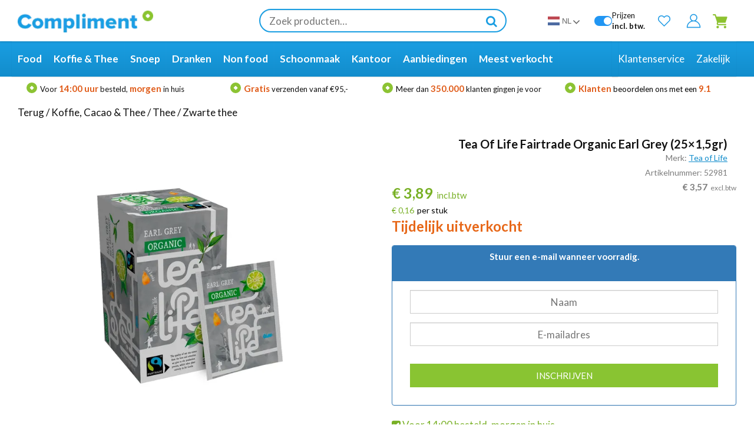

--- FILE ---
content_type: text/html; charset=UTF-8
request_url: https://www.compliment.nl/product/tea-of-life-fairtrade-organic-earl-grey-1-5-gr/
body_size: 39867
content:
<!doctype html>
<html lang="nl-NL">
<head data-lang="nl"><style>img.lazy{min-height:1px}</style><link href="https://www.compliment.nl/wp-content/plugins/w3-total-cache/pub/js/lazyload.min.js" as="script">
	    <script type="efe0435c115ebc65754c30f0-text/javascript">(function(w,d,s,l,i){w[l]=w[l]||[];w[l].push({'gtm.start':new Date().getTime(),event:'gtm.js'});var f=d.getElementsByTagName(s)[0],j=d.createElement(s);j.async=true;j.src="https://data.compliment.nl/92q80wvgpgfvr.js?"+i;f.parentNode.insertBefore(j,f);})(window,document,'script','dataLayer','c0ovx=aWQ9R1RNLU1UTlNIWlA%3D&sort=desc');</script> 
    	<meta charset="UTF-8">
	<meta name="viewport" content="width=device-width, initial-scale=1">
	<link rel="shortcut icon" href="https://www.compliment.nl/wp-content/themes/sn/images/favicon.ico" />
	<link rel="profile" href="https://gmpg.org/xfn/11">

	<script type="efe0435c115ebc65754c30f0-text/javascript">
	var wp=window.wp||{};


	
	</script>

<link rel="preconnect" href="https://fonts.googleapis.com">
<link rel="preconnect" href="https://fonts.gstatic.com" crossorigin>
<link href="https://fonts.googleapis.com/css2?family=Lato:ital,wght@0,100;0,300;0,400;0,700;0,900;1,100;1,300;1,400;1,700;1,900&display=swap" rel="stylesheet">


	<script id="pm-base-config" type="efe0435c115ebc65754c30f0-text/javascript">window.dataLayer = window.dataLayer || [];
window.gtag = window.gtag || function() { dataLayer.push(arguments); };
window.blockScriptBeforeConsent = true;
window.headlessMode = false;
window.pmDebugEnabled = false;
window.signalEndpoint = "https://cbsignal-1.in-endp.profitmetrics.io/in/v1/signal";</script><meta name='robots' content='index, follow, max-image-preview:large, max-snippet:-1, max-video-preview:-1' />

<!-- Google Tag Manager for WordPress by gtm4wp.com -->
<script data-cfasync="false" data-pagespeed-no-defer>
	var gtm4wp_datalayer_name = "dataLayer";
	var dataLayer = dataLayer || [];
	const gtm4wp_use_sku_instead = 1;
	const gtm4wp_currency = 'EUR';
	const gtm4wp_product_per_impression = 15;
	const gtm4wp_clear_ecommerce = false;
	const gtm4wp_datalayer_max_timeout = 2000;
</script>
<!-- End Google Tag Manager for WordPress by gtm4wp.com -->
	<!-- This site is optimized with the Yoast SEO plugin v26.6 - https://yoast.com/wordpress/plugins/seo/ -->
	<title>Tea Of Life Fairtrade Organic Earl Grey (25x1,5gr) - Groothandel Compliment.nl</title>
	<link rel="canonical" href="https://www.compliment.nl/product/tea-of-life-fairtrade-organic-earl-grey-1-5-gr/" />
	<meta property="og:locale" content="nl_NL" />
	<meta property="og:type" content="article" />
	<meta property="og:title" content="Tea Of Life Fairtrade Organic Earl Grey (25x1,5gr) - Groothandel Compliment.nl" />
	<meta property="og:description" content="Tea of Life Fairtrade Organic Earl Grey is een verfijnde zwarte thee met het aroma van bergamot, afkomstig van biologische en Fairtrade gecertificeerde teelt. Deze melange levert een helder kopje thee dat past binnen horeca, kantines en bedrijven dieeen bewuste en duurzame theeselectie aanbieden. De thee wordt bereid met kokend water en een trektijd van [&hellip;]" />
	<meta property="og:url" content="https://www.compliment.nl/product/tea-of-life-fairtrade-organic-earl-grey-1-5-gr/" />
	<meta property="og:site_name" content="Groothandel Compliment.nl" />
	<meta property="article:publisher" content="https://www.facebook.com/GroothandelCompliment.nl/" />
	<meta property="article:modified_time" content="2026-01-16T13:56:00+00:00" />
	<meta property="og:image" content="https://www.compliment.nl/wp-content/uploads/2022/05/52981_jpg.webp" />
	<meta property="og:image:width" content="594" />
	<meta property="og:image:height" content="594" />
	<meta property="og:image:type" content="image/jpeg" />
	<meta name="twitter:card" content="summary_large_image" />
	<meta name="twitter:label1" content="Geschatte leestijd" />
	<meta name="twitter:data1" content="1 minuut" />
	<script type="application/ld+json" class="yoast-schema-graph">{"@context":"https://schema.org","@graph":[{"@type":["WebPage","ItemPage"],"@id":"https://www.compliment.nl/product/tea-of-life-fairtrade-organic-earl-grey-1-5-gr/","url":"https://www.compliment.nl/product/tea-of-life-fairtrade-organic-earl-grey-1-5-gr/","name":"Tea Of Life Fairtrade Organic Earl Grey (25x1,5gr) - Groothandel Compliment.nl","isPartOf":{"@id":"https://www.compliment.nl/#website"},"primaryImageOfPage":{"@id":"https://www.compliment.nl/product/tea-of-life-fairtrade-organic-earl-grey-1-5-gr/#primaryimage"},"image":{"@id":"https://www.compliment.nl/product/tea-of-life-fairtrade-organic-earl-grey-1-5-gr/#primaryimage"},"thumbnailUrl":"https://www.compliment.nl/wp-content/uploads/2022/05/52981_jpg.webp","datePublished":"2020-02-15T03:55:43+00:00","dateModified":"2026-01-16T13:56:00+00:00","breadcrumb":{"@id":"https://www.compliment.nl/product/tea-of-life-fairtrade-organic-earl-grey-1-5-gr/#breadcrumb"},"inLanguage":"nl-NL","potentialAction":[{"@type":"ReadAction","target":["https://www.compliment.nl/product/tea-of-life-fairtrade-organic-earl-grey-1-5-gr/"]}]},{"@type":"ImageObject","inLanguage":"nl-NL","@id":"https://www.compliment.nl/product/tea-of-life-fairtrade-organic-earl-grey-1-5-gr/#primaryimage","url":"https://www.compliment.nl/wp-content/uploads/2022/05/52981_jpg.webp","contentUrl":"https://www.compliment.nl/wp-content/uploads/2022/05/52981_jpg.webp","width":594,"height":594,"caption":"Tea Of Life Fairtrade Organic Earl Grey (25&#215;1,5gr)"},{"@type":"BreadcrumbList","@id":"https://www.compliment.nl/product/tea-of-life-fairtrade-organic-earl-grey-1-5-gr/#breadcrumb","itemListElement":[{"@type":"ListItem","position":1,"name":"Home","item":"https://www.compliment.nl/"},{"@type":"ListItem","position":2,"name":"Shop","item":"https://www.compliment.nl/shop/"},{"@type":"ListItem","position":3,"name":"Tea Of Life Fairtrade Organic Earl Grey (25&#215;1,5gr)"}]},{"@type":"WebSite","@id":"https://www.compliment.nl/#website","url":"https://www.compliment.nl/","name":"Compliment.nl","description":"De online groothandel voor zakelijk &amp; particulier","publisher":{"@id":"https://www.compliment.nl/#organization"},"potentialAction":[{"@type":"SearchAction","target":{"@type":"EntryPoint","urlTemplate":"https://www.compliment.nl/?s={search_term_string}"},"query-input":{"@type":"PropertyValueSpecification","valueRequired":true,"valueName":"search_term_string"}}],"inLanguage":"nl-NL"},{"@type":"Organization","@id":"https://www.compliment.nl/#organization","name":"Compliment.nl","url":"https://www.compliment.nl/","logo":{"@type":"ImageObject","inLanguage":"nl-NL","@id":"https://www.compliment.nl/#/schema/logo/image/","url":"https://www.compliment.nl/wp-content/uploads/2019/07/62045115-d5e9e680-b204-11e9-91e5-48a774173fba_png.webp","contentUrl":"https://www.compliment.nl/wp-content/uploads/2019/07/62045115-d5e9e680-b204-11e9-91e5-48a774173fba_png.webp","width":203,"height":33,"caption":"Compliment.nl"},"image":{"@id":"https://www.compliment.nl/#/schema/logo/image/"},"sameAs":["https://www.facebook.com/GroothandelCompliment.nl/","https://www.linkedin.com/company/groothandel-compliment-nl/"]}]}</script>
	<!-- / Yoast SEO plugin. -->


<link rel="alternate" title="oEmbed (JSON)" type="application/json+oembed" href="https://www.compliment.nl/wp-json/oembed/1.0/embed?url=https%3A%2F%2Fwww.compliment.nl%2Fproduct%2Ftea-of-life-fairtrade-organic-earl-grey-1-5-gr%2F" />
<link rel="alternate" title="oEmbed (XML)" type="text/xml+oembed" href="https://www.compliment.nl/wp-json/oembed/1.0/embed?url=https%3A%2F%2Fwww.compliment.nl%2Fproduct%2Ftea-of-life-fairtrade-organic-earl-grey-1-5-gr%2F&#038;format=xml" />
<style id='wp-img-auto-sizes-contain-inline-css' type='text/css'>
img:is([sizes=auto i],[sizes^="auto," i]){contain-intrinsic-size:3000px 1500px}
/*# sourceURL=wp-img-auto-sizes-contain-inline-css */
</style>
<style id='classic-theme-styles-inline-css' type='text/css'>
/*! This file is auto-generated */
.wp-block-button__link{color:#fff;background-color:#32373c;border-radius:9999px;box-shadow:none;text-decoration:none;padding:calc(.667em + 2px) calc(1.333em + 2px);font-size:1.125em}.wp-block-file__button{background:#32373c;color:#fff;text-decoration:none}
/*# sourceURL=/wp-includes/css/classic-themes.min.css */
</style>
<link rel='stylesheet' id='fgf-frontend-css' href='https://www.compliment.nl/wp-content/plugins/free-gifts-for-woocommerce/assets/css/frontend.css?ver=12.8.0' type='text/css' media='all' />
<link rel='stylesheet' id='owl-carousel-css' href='https://www.compliment.nl/wp-content/plugins/free-gifts-for-woocommerce/assets/css/owl.carousel.min.css?ver=12.8.0' type='text/css' media='all' />
<link rel='stylesheet' id='fgf-owl-carousel-css' href='https://www.compliment.nl/wp-content/plugins/free-gifts-for-woocommerce/assets/css/owl-carousel-enhanced.css?ver=12.8.0' type='text/css' media='all' />
<link rel='stylesheet' id='lightcase-css' href='https://www.compliment.nl/wp-content/plugins/free-gifts-for-woocommerce/assets/css/lightcase.min.css?ver=12.8.0' type='text/css' media='all' />
<link rel='stylesheet' id='select2-css-css' href='https://www.compliment.nl/wp-content/plugins/woocommerce/assets/css/select2.css?ver=5.7.2' type='text/css' media='all' />
<link rel='stylesheet' id='tag_images_styles-css' href='https://www.compliment.nl/wp-content/plugins/login-shop-as-customer-woocommerce/css/sacs.css?ver=1.0.2' type='text/css' media='all' />
<link rel='stylesheet' id='photoswipe-css' href='https://www.compliment.nl/wp-content/plugins/woocommerce/assets/css/photoswipe/photoswipe.min.css?ver=10.4.3' type='text/css' media='all' />
<link rel='stylesheet' id='photoswipe-default-skin-css' href='https://www.compliment.nl/wp-content/plugins/woocommerce/assets/css/photoswipe/default-skin/default-skin.min.css?ver=10.4.3' type='text/css' media='all' />
<style id='woocommerce-inline-inline-css' type='text/css'>
.woocommerce form .form-row .required { visibility: visible; }
/*# sourceURL=woocommerce-inline-inline-css */
</style>
<link rel='stylesheet' id='kiyoh_klantenvertellen_frontend-css' href='https://www.compliment.nl/wp-content/plugins/kiyoh-klantenvertellen/assets/css/frontend.css?ver=6.9' type='text/css' media='all' />
<link rel='stylesheet' id='alg-wc-wish-list-css' href='https://www.compliment.nl/wp-content/plugins/wish-list-for-woocommerce/assets/css/alg-wc-wish-list.min.css?ver=250820-72536' type='text/css' media='all' />
<style id='alg-wc-wish-list-inline-css' type='text/css'>

				.alg-wc-wl-btn{
					transition: all 0.5s ease-in-out;
					opacity:1;					
				}
				.alg-wc-wl-btn.ajax-loading{
					cursor:default;
					opacity:0;
					pointer-events: none;
				}
			
/*# sourceURL=alg-wc-wish-list-inline-css */
</style>
<link rel='stylesheet' id='alg-wc-wish-list-izitoast-css' href='https://www.compliment.nl/wp-content/plugins/wish-list-for-woocommerce/assets/vendor/izitoast/css/iziToast.min.css?ver=250820-72536' type='text/css' media='all' />
<link rel='stylesheet' id='sn-style-css' href='https://www.compliment.nl/wp-content/themes/sn/style.css?ver=1.372' type='text/css' media='all' />
<link rel='stylesheet' id='sn-repstyle-css' href='https://www.compliment.nl/wp-content/themes/sn/cssjs/repstyle.css?ver=1.372' type='text/css' media='all' />
<link rel='stylesheet' id='cl_archive-css' href='https://www.compliment.nl/wp-content/themes/sn/cssjs/archive.css?ver=1769120688.372' type='text/css' media='all' />
<link rel='stylesheet' id='mollie-applepaydirect-css' href='https://www.compliment.nl/wp-content/plugins/mollie-payments-for-woocommerce/public/css/mollie-applepaydirect.min.css?ver=1765865913' type='text/css' media='screen' />
<link rel='stylesheet' id='postnl-fe-checkout-css' href='https://www.compliment.nl/wp-content/plugins/woo-postnl/assets/css/fe-checkout.css?ver=5.6.4.1' type='text/css' media='all' />
<link rel='stylesheet' id='woo_discount_pro_style-css' href='https://www.compliment.nl/wp-content/plugins/woo-discount-rules-pro/Assets/Css/awdr_style.css?ver=2.6.1' type='text/css' media='all' />
<link rel='stylesheet' id='cwginstock_frontend_css-css' href='https://www.compliment.nl/wp-content/plugins/back-in-stock-notifier-for-woocommerce/assets/css/frontend.min.css?ver=6.2.4' type='text/css' media='' />
<link rel='stylesheet' id='cwginstock_bootstrap-css' href='https://www.compliment.nl/wp-content/plugins/back-in-stock-notifier-for-woocommerce/assets/css/bootstrap.min.css?ver=6.2.4' type='text/css' media='' />
<script type="efe0435c115ebc65754c30f0-text/javascript" src="https://www.compliment.nl/wp-includes/js/jquery/jquery.min.js?ver=3.7.1" id="jquery-core-js"></script>
<script type="efe0435c115ebc65754c30f0-text/javascript" src="https://www.compliment.nl/wp-content/plugins/woocommerce/assets/js/jquery-blockui/jquery.blockUI.min.js?ver=2.7.0-wc.10.4.3" defer id="wc-jquery-blockui-js" data-wp-strategy="defer"></script>
<script type="efe0435c115ebc65754c30f0-text/javascript" id="fgf-frontend-js-extra">
/* <![CDATA[ */
var fgf_frontend_params = {"is_block_cart":"","is_block_checkout":"","gift_products_pagination_nonce":"4fa002c65e","gift_product_nonce":"99f4738db9","ajaxurl":"https://www.compliment.nl/wp-admin/admin-ajax.php","current_page_url":"https://www.compliment.nl/product/tea-of-life-fairtrade-organic-earl-grey-1-5-gr/","add_to_cart_link":"https://www.compliment.nl/product/tea-of-life-fairtrade-organic-earl-grey-1-5-gr/?fgf_gift_product=%s&fgf_rule_id=%s&fgf_buy_product_id=%s&fgf_coupon_id=%s","ajax_add_to_cart":"yes","quantity_field_enabled":"2","dropdown_add_to_cart_behaviour":"1","dropdown_display_type":"1","add_to_cart_alert_message":"Selecteer een cadeau","force_checkout_type":"1"};
//# sourceURL=fgf-frontend-js-extra
/* ]]> */
</script>
<script type="efe0435c115ebc65754c30f0-text/javascript" src="https://www.compliment.nl/wp-content/plugins/free-gifts-for-woocommerce/assets/js/frontend.js?ver=12.8.0" defer id="fgf-frontend-js"></script>
<script type="efe0435c115ebc65754c30f0-text/javascript" src="https://www.compliment.nl/wp-content/plugins/free-gifts-for-woocommerce/assets/js/owl.carousel.min.js?ver=12.8.0" defer id="owl-carousel-js"></script>
<script type="efe0435c115ebc65754c30f0-text/javascript" id="fgf-owl-carousel-js-extra">
/* <![CDATA[ */
var fgf_owl_carousel_params = {"desktop_count":"3","tablet_count":"2","mobile_count":"1","item_margin":"10","nav":"true","nav_prev_text":"\u003C","nav_next_text":"\u003E","pagination":"true","item_per_slide":"1","slide_speed":"5000","auto_play":"true"};
//# sourceURL=fgf-owl-carousel-js-extra
/* ]]> */
</script>
<script type="efe0435c115ebc65754c30f0-text/javascript" src="https://www.compliment.nl/wp-content/plugins/free-gifts-for-woocommerce/assets/js/owl-carousel-enhanced.js?ver=12.8.0" defer id="fgf-owl-carousel-js"></script>
<script type="efe0435c115ebc65754c30f0-text/javascript" src="https://www.compliment.nl/wp-content/plugins/free-gifts-for-woocommerce/assets/js/lightcase.min.js?ver=12.8.0" defer id="lightcase-js"></script>
<script type="efe0435c115ebc65754c30f0-text/javascript" src="https://www.compliment.nl/wp-content/plugins/free-gifts-for-woocommerce/assets/js/fgf-lightcase-enhanced.js?ver=12.8.0" defer id="fgf-lightcase-js"></script>
<script type="efe0435c115ebc65754c30f0-text/javascript" id="customer_shop-js-extra">
/* <![CDATA[ */
var products_php_vars = {"admin_url":"https://www.compliment.nl/wp-admin/admin-ajax.php","nonce":"c74c4ccdda"};
//# sourceURL=customer_shop-js-extra
/* ]]> */
</script>
<script type="efe0435c115ebc65754c30f0-text/javascript" src="https://www.compliment.nl/wp-content/plugins/login-shop-as-customer-woocommerce/js/sacs.js?ver=1.0.7" id="customer_shop-js"></script>
<script type="efe0435c115ebc65754c30f0-text/javascript" id="wc-add-to-cart-js-extra">
/* <![CDATA[ */
var wc_add_to_cart_params = {"ajax_url":"/wp-admin/admin-ajax.php","wc_ajax_url":"/?wc-ajax=%%endpoint%%","i18n_view_cart":"Bekijk winkelwagen","cart_url":"https://www.compliment.nl/cart/","is_cart":"","cart_redirect_after_add":"no","gt_translate_keys":["i18n_view_cart",{"key":"cart_url","format":"url"}]};
//# sourceURL=wc-add-to-cart-js-extra
/* ]]> */
</script>
<script type="efe0435c115ebc65754c30f0-text/javascript" src="https://www.compliment.nl/wp-content/plugins/woocommerce/assets/js/frontend/add-to-cart.min.js?ver=10.4.3" id="wc-add-to-cart-js" defer="defer" data-wp-strategy="defer"></script>
<script type="efe0435c115ebc65754c30f0-text/javascript" src="https://www.compliment.nl/wp-content/plugins/woocommerce/assets/js/flexslider/jquery.flexslider.min.js?ver=2.7.2-wc.10.4.3" id="wc-flexslider-js" defer="defer" data-wp-strategy="defer"></script>
<script type="efe0435c115ebc65754c30f0-text/javascript" src="https://www.compliment.nl/wp-content/plugins/woocommerce/assets/js/photoswipe/photoswipe.min.js?ver=4.1.1-wc.10.4.3" id="wc-photoswipe-js" defer="defer" data-wp-strategy="defer"></script>
<script type="efe0435c115ebc65754c30f0-text/javascript" src="https://www.compliment.nl/wp-content/plugins/woocommerce/assets/js/photoswipe/photoswipe-ui-default.min.js?ver=4.1.1-wc.10.4.3" id="wc-photoswipe-ui-default-js" defer="defer" data-wp-strategy="defer"></script>
<script type="efe0435c115ebc65754c30f0-text/javascript" id="wc-single-product-js-extra">
/* <![CDATA[ */
var wc_single_product_params = {"i18n_required_rating_text":"Selecteer een waardering","i18n_rating_options":["1 van de 5 sterren","2 van de 5 sterren","3 van de 5 sterren","4 van de 5 sterren","5 van de 5 sterren"],"i18n_product_gallery_trigger_text":"Afbeeldinggalerij in volledig scherm bekijken","review_rating_required":"yes","flexslider":{"rtl":false,"animation":"slide","smoothHeight":true,"directionNav":false,"controlNav":"thumbnails","slideshow":false,"animationSpeed":500,"animationLoop":false,"allowOneSlide":false},"zoom_enabled":"","zoom_options":[],"photoswipe_enabled":"1","photoswipe_options":{"shareEl":false,"closeOnScroll":false,"history":false,"hideAnimationDuration":0,"showAnimationDuration":0},"flexslider_enabled":"1","gt_translate_keys":["i18n_required_rating_text"]};
//# sourceURL=wc-single-product-js-extra
/* ]]> */
</script>
<script type="efe0435c115ebc65754c30f0-text/javascript" src="https://www.compliment.nl/wp-content/plugins/woocommerce/assets/js/frontend/single-product.min.js?ver=10.4.3" id="wc-single-product-js" defer="defer" data-wp-strategy="defer"></script>
<script type="efe0435c115ebc65754c30f0-text/javascript" src="https://www.compliment.nl/wp-content/plugins/woocommerce/assets/js/js-cookie/js.cookie.min.js?ver=2.1.4-wc.10.4.3" id="wc-js-cookie-js" defer="defer" data-wp-strategy="defer"></script>
<script type="efe0435c115ebc65754c30f0-text/javascript" id="woocommerce-js-extra">
/* <![CDATA[ */
var woocommerce_params = {"ajax_url":"/wp-admin/admin-ajax.php","wc_ajax_url":"/?wc-ajax=%%endpoint%%","i18n_password_show":"Wachtwoord weergeven","i18n_password_hide":"Wachtwoord verbergen"};
//# sourceURL=woocommerce-js-extra
/* ]]> */
</script>
<script type="efe0435c115ebc65754c30f0-text/javascript" src="https://www.compliment.nl/wp-content/plugins/woocommerce/assets/js/frontend/woocommerce.min.js?ver=10.4.3" id="woocommerce-js" defer="defer" data-wp-strategy="defer"></script>
<script type="efe0435c115ebc65754c30f0-text/javascript" src="https://www.compliment.nl/wp-content/plugins/woocommerce-min-max-quantities/assets/js/frontend/validate.min.js?ver=5.2.8" id="wc-mmq-frontend-js" defer="defer" data-wp-strategy="defer"></script>
<script type="efe0435c115ebc65754c30f0-text/javascript" src="https://www.googletagmanager.com/gtag/js?id=AW-857776475" id="pm-gads-api-js"></script>
<script type="efe0435c115ebc65754c30f0-text/javascript" id="pm-gads-api-js-after">
/* <![CDATA[ */
(function(){
    "use strict";
    var id="AW-857776475";
    var dl=(window.dataLayer=window.dataLayer||[]);
    var hasJs=dl.some(function(i){return Array.isArray(i)&&i[0]==="js";});
    if(!hasJs){gtag("js",new Date());}
    var hasClientId=false;
    var t=setTimeout(function(){
        if(hasClientId)return;
        var isConfigured=dl.some(function(i){return Array.isArray(i)&&i[0]==="config"&&i[1]===id;});
        if(!isConfigured){gtag("config",id);}
    },1000);
    try{gtag("get",id,"client_id",function(){hasClientId=true;clearTimeout(t);});}catch(e){}
    (function(){"use strict";const poll=()=>{if(typeof gtag==="function"&&typeof window.pmTPTrack?.onGtmCallback==="function"){gtag("get","AW-857776475","client_id",function(clientId){window.pmTPTrack.onGtmCallback("AW-857776475",clientId);});return;}setTimeout(poll,100);};poll();})();
})();
//# sourceURL=pm-gads-api-js-after
/* ]]> */
</script>
<link rel="https://api.w.org/" href="https://www.compliment.nl/wp-json/" /><link rel="alternate" title="JSON" type="application/json" href="https://www.compliment.nl/wp-json/wp/v2/product/133191" /><link rel="EditURI" type="application/rsd+xml" title="RSD" href="https://www.compliment.nl/xmlrpc.php?rsd" />
<meta name="generator" content="WordPress 6.9" />
<meta name="generator" content="WooCommerce 10.4.3" />
<link rel='shortlink' href='https://www.compliment.nl/?p=133191' />
			<style type="text/css">
				.header_bar{
					background-color:  !important;
				}				
				.header-switch-btn{
					background-color:  !important;
				}
				.header-switch-btn{
					color:  !important;
				}				
			</style>		
		    
    <script type="efe0435c115ebc65754c30f0-text/javascript">
        var ajaxurl = 'https://www.compliment.nl/wp-admin/admin-ajax.php';
    </script>

<!-- This website runs the Product Feed PRO for WooCommerce by AdTribes.io plugin - version woocommercesea_option_installed_version -->

<!-- Google Tag Manager for WordPress by gtm4wp.com -->
<!-- GTM Container placement set to off -->
<script data-cfasync="false" data-pagespeed-no-defer>
	var dataLayer_content = {"visitorLoginState":"logged-out","visitorType":"visitor-logged-out","visitorEmail":"","visitorEmailHash":"","visitorUsername":"","pagePostType":"product","pagePostType2":"single-product","pagePostAuthor":"bitadmin","customerTotalOrders":0,"customerTotalOrderValue":0,"customerFirstName":"","customerLastName":"","customerBillingFirstName":"","customerBillingLastName":"","customerBillingCompany":"","customerBillingAddress1":"","customerBillingAddress2":"","customerBillingCity":"","customerBillingState":"","customerBillingPostcode":"","customerBillingCountry":"","customerBillingEmail":"","customerBillingEmailHash":"","customerBillingPhone":"","customerShippingFirstName":"","customerShippingLastName":"","customerShippingCompany":"","customerShippingAddress1":"","customerShippingAddress2":"","customerShippingCity":"","customerShippingState":"","customerShippingPostcode":"","customerShippingCountry":"","cartContent":{"totals":{"applied_coupons":[],"discount_total":0,"subtotal":0,"total":0},"items":[]},"productRatingCounts":[],"productAverageRating":0,"productReviewCount":0,"productType":"simple","productIsVariable":0};
	dataLayer.push( dataLayer_content );
</script>
<script data-cfasync="false" data-pagespeed-no-defer>
	console.warn && console.warn("[GTM4WP] Google Tag Manager container code placement set to OFF !!!");
	console.warn && console.warn("[GTM4WP] Data layer codes are active but GTM container must be loaded using custom coding !!!");
</script>
<!-- End Google Tag Manager for WordPress by gtm4wp.com -->            <style type="text/css">
                .wc_payment_method.payment_method_billink img {
                    display: inline-block;
                    height: 100%;
                    max-height: 25px !important;
                    float: right;
                }
                .wc_payment_method.payment_method_billink p {
                    padding-bottom: 10px;
                }
            </style>
                <link rel="preconnect" href="https://www.google.com">
    <link rel="preconnect" href="https://www.google.nl">
    <link rel="preconnect" href="https://www.googletagmanager.com">
    <link rel="preconnect" href="https://googleads.g.doubleclick.net">
    <link rel="preconnect" href="https://www.google-analytics.com">

    <style>
                [lang="de"] .site-header .header-top .header-inner-content{font-size:13px}


       
    </style>
    <link rel="alternate" hreflang="nl" href="https://www.compliment.nl/product/tea-of-life-fairtrade-organic-earl-grey-1-5-gr/"/>
<link rel="alternate" hreflang="en" href="https://www.complimentxl.eu/product/tea-of-life-fairtrade-organic-earl-grey-1-5-gr/"/>
<link rel="alternate" hreflang="fr" href="https://www.complimentxl.fr/product/tea-of-life-fairtrade-organic-earl-grey-1-5-gr/"/>
<link rel="alternate" hreflang="de" href="https://www.complimentxl.de/product/tea-of-life-fairtrade-organic-earl-grey-1-5-gr/"/>
<link rel="alternate" hreflang="x-default" href="https://www.compliment.nl/product/tea-of-life-fairtrade-organic-earl-grey-1-5-gr/"/>
	<noscript><style>.woocommerce-product-gallery{ opacity: 1 !important; }</style></noscript>
	<style type="text/css">.recentcomments a{display:inline !important;padding:0 !important;margin:0 !important;}</style><style>
    .woocommerce-MyAccount-navigation-link--vat-number{display:none !important}
    .page-id-7 .menus-container{display:none}
    @media(min-width:768px){.page-id-7 #post-7{margin-top:100px !important}}
    .page-id-7 .header-inner-content>a, .page-id-7 .header-inner-content>div:not(.logo){display:none !important;}
    </style><style>/* Slider */.slick-slider{    position: relative;    display: block;    box-sizing: border-box;    -webkit-user-select: none;       -moz-user-select: none;        -ms-user-select: none;            user-select: none;    -webkit-touch-callout: none;    -khtml-user-select: none;    -ms-touch-action: pan-y;        touch-action: pan-y;    -webkit-tap-highlight-color: transparent;}.slick-list{    position: relative;    display: block;    overflow: hidden;    margin: 0;    padding: 0;}.slick-list:focus{    outline: none;}.slick-list.dragging{    cursor: pointer;    cursor: hand;}.slick-slider .slick-track,.slick-slider .slick-list{    -webkit-transform: translate3d(0, 0, 0);       -moz-transform: translate3d(0, 0, 0);        -ms-transform: translate3d(0, 0, 0);         -o-transform: translate3d(0, 0, 0);            transform: translate3d(0, 0, 0);}.slick-track{    position: relative;    top: 0;    left: 0;    display: block;    margin-left: auto;    margin-right: auto;}.slick-track:before,.slick-track:after{    display: table;    content: '';}.slick-track:after{    clear: both;}.slick-loading .slick-track{    visibility: hidden;}.slick-slide{    display: none;    float: left;    height: 100%;    min-height: 1px;}[dir='rtl'] .slick-slide{    float: right;}.slick-slide img{    display: block;}.slick-slide.slick-loading img{    display: none;}.slick-slide.dragging img{    pointer-events: none;}.slick-initialized .slick-slide{    display: block;}.slick-loading .slick-slide{    visibility: hidden;}.slick-vertical .slick-slide{    display: block;    height: auto;    border: 1px solid transparent;}.slick-arrow.slick-hidden {    display: none;} @charset 'UTF-8';/* Slider */.slick-loading .slick-list{    background: #fff url('/wp-content/themes/sn/cssjs/slick/ajax-loader.gif') center center no-repeat;}/* Icons */@font-face{    font-family: 'slick';    font-weight: normal;    font-style: normal;    font-display: swap;    src: url('/wp-content/themes/sn/cssjs/slick/fonts/slick.eot');    src: url('/wp-content/themes/sn/cssjs/slick/fonts/slick.eot?#iefix') format('embedded-opentype'), url('/wp-content/themes/sn/cssjs/slick/fonts/slick.woff') format('woff'), url('/wp-content/themes/sn/cssjs/slick/fonts/slick.ttf') format('truetype'), url('./wp-content/themes/sn/cssjs/slick/fonts/slick.svg#slick') format('svg');}/* Arrows */.slick-prev,.slick-next{    font-size: 0;    line-height: 0;    position: absolute;    top: 50%;    display: block;    width: 20px;    height: 20px;    padding: 0;    -webkit-transform: translate(0, -50%);    -ms-transform: translate(0, -50%);    transform: translate(0, -50%);    cursor: pointer;    color: transparent;    border: none;    outline: none;    background: transparent;}.slick-prev:hover,.slick-prev:focus,.slick-next:hover,.slick-next:focus{    color: transparent;    outline: none;    background: transparent;}.slick-prev:hover:before,.slick-prev:focus:before,.slick-next:hover:before,.slick-next:focus:before{    opacity: 1;}.slick-prev.slick-disabled:before,.slick-next.slick-disabled:before{    opacity: .25;}.slick-prev:before,.slick-next:before{    font-family: 'slick';    font-size: 20px;    line-height: 1;    opacity: .75;    color: white;    -webkit-font-smoothing: antialiased;    -moz-osx-font-smoothing: grayscale;}.slick-prev{    left: -25px;}[dir='rtl'] .slick-prev{    right: -25px;    left: auto;}.slick-prev:before{    content: '←';}[dir='rtl'] .slick-prev:before{    content: '→';}.slick-next{    right: -25px;}[dir='rtl'] .slick-next{    right: auto;    left: -25px;}.slick-next:before{    content: '→';}[dir='rtl'] .slick-next:before{    content: '←';}/* Dots */.slick-dotted.slick-slider{    margin-bottom: 30px;}.slick-dots{    position: absolute;    bottom: -25px;    display: block;    width: 100%;    padding: 0;    margin: 0;    list-style: none;    text-align: center;}.slick-dots li{    position: relative;    display: inline-block;    width: 20px;    height: 20px;    margin: 0 5px;    padding: 0;    cursor: pointer;}.slick-dots li button{    font-size: 0;    line-height: 0;    display: block;    width: 20px;    height: 20px;    padding: 5px;    cursor: pointer;    color: transparent;    border: 0;    outline: none;    background: transparent;}.slick-dots li button:hover,.slick-dots li button:focus{    outline: none;}.slick-dots li button:hover:before,.slick-dots li button:focus:before{    opacity: 1;}.slick-dots li button:before{    font-family: 'slick';    font-size: 6px;    line-height: 20px;    position: absolute;    top: 0;    left: 0;    width: 20px;    height: 20px;    content: '•';    text-align: center;    opacity: .25;    color: black;    -webkit-font-smoothing: antialiased;    -moz-osx-font-smoothing: grayscale;}.slick-dots li.slick-active button:before{    opacity: .75;    color: black;}</style>
		<script src="https://www.compliment.nl/wp-content/themes/sn/cssjs/slick/slick.js" type="efe0435c115ebc65754c30f0-text/javascript" charset="utf-8"></script>
		
	 	 <meta name="msvalidate.01" content="4BC9C3F2103476D0D9430EC785EBD47C" />



<style id='global-styles-inline-css' type='text/css'>
:root{--wp--preset--aspect-ratio--square: 1;--wp--preset--aspect-ratio--4-3: 4/3;--wp--preset--aspect-ratio--3-4: 3/4;--wp--preset--aspect-ratio--3-2: 3/2;--wp--preset--aspect-ratio--2-3: 2/3;--wp--preset--aspect-ratio--16-9: 16/9;--wp--preset--aspect-ratio--9-16: 9/16;--wp--preset--color--black: #000000;--wp--preset--color--cyan-bluish-gray: #abb8c3;--wp--preset--color--white: #ffffff;--wp--preset--color--pale-pink: #f78da7;--wp--preset--color--vivid-red: #cf2e2e;--wp--preset--color--luminous-vivid-orange: #ff6900;--wp--preset--color--luminous-vivid-amber: #fcb900;--wp--preset--color--light-green-cyan: #7bdcb5;--wp--preset--color--vivid-green-cyan: #00d084;--wp--preset--color--pale-cyan-blue: #8ed1fc;--wp--preset--color--vivid-cyan-blue: #0693e3;--wp--preset--color--vivid-purple: #9b51e0;--wp--preset--gradient--vivid-cyan-blue-to-vivid-purple: linear-gradient(135deg,rgb(6,147,227) 0%,rgb(155,81,224) 100%);--wp--preset--gradient--light-green-cyan-to-vivid-green-cyan: linear-gradient(135deg,rgb(122,220,180) 0%,rgb(0,208,130) 100%);--wp--preset--gradient--luminous-vivid-amber-to-luminous-vivid-orange: linear-gradient(135deg,rgb(252,185,0) 0%,rgb(255,105,0) 100%);--wp--preset--gradient--luminous-vivid-orange-to-vivid-red: linear-gradient(135deg,rgb(255,105,0) 0%,rgb(207,46,46) 100%);--wp--preset--gradient--very-light-gray-to-cyan-bluish-gray: linear-gradient(135deg,rgb(238,238,238) 0%,rgb(169,184,195) 100%);--wp--preset--gradient--cool-to-warm-spectrum: linear-gradient(135deg,rgb(74,234,220) 0%,rgb(151,120,209) 20%,rgb(207,42,186) 40%,rgb(238,44,130) 60%,rgb(251,105,98) 80%,rgb(254,248,76) 100%);--wp--preset--gradient--blush-light-purple: linear-gradient(135deg,rgb(255,206,236) 0%,rgb(152,150,240) 100%);--wp--preset--gradient--blush-bordeaux: linear-gradient(135deg,rgb(254,205,165) 0%,rgb(254,45,45) 50%,rgb(107,0,62) 100%);--wp--preset--gradient--luminous-dusk: linear-gradient(135deg,rgb(255,203,112) 0%,rgb(199,81,192) 50%,rgb(65,88,208) 100%);--wp--preset--gradient--pale-ocean: linear-gradient(135deg,rgb(255,245,203) 0%,rgb(182,227,212) 50%,rgb(51,167,181) 100%);--wp--preset--gradient--electric-grass: linear-gradient(135deg,rgb(202,248,128) 0%,rgb(113,206,126) 100%);--wp--preset--gradient--midnight: linear-gradient(135deg,rgb(2,3,129) 0%,rgb(40,116,252) 100%);--wp--preset--font-size--small: 13px;--wp--preset--font-size--medium: 20px;--wp--preset--font-size--large: 36px;--wp--preset--font-size--x-large: 42px;--wp--preset--spacing--20: 0.44rem;--wp--preset--spacing--30: 0.67rem;--wp--preset--spacing--40: 1rem;--wp--preset--spacing--50: 1.5rem;--wp--preset--spacing--60: 2.25rem;--wp--preset--spacing--70: 3.38rem;--wp--preset--spacing--80: 5.06rem;--wp--preset--shadow--natural: 6px 6px 9px rgba(0, 0, 0, 0.2);--wp--preset--shadow--deep: 12px 12px 50px rgba(0, 0, 0, 0.4);--wp--preset--shadow--sharp: 6px 6px 0px rgba(0, 0, 0, 0.2);--wp--preset--shadow--outlined: 6px 6px 0px -3px rgb(255, 255, 255), 6px 6px rgb(0, 0, 0);--wp--preset--shadow--crisp: 6px 6px 0px rgb(0, 0, 0);}:where(.is-layout-flex){gap: 0.5em;}:where(.is-layout-grid){gap: 0.5em;}body .is-layout-flex{display: flex;}.is-layout-flex{flex-wrap: wrap;align-items: center;}.is-layout-flex > :is(*, div){margin: 0;}body .is-layout-grid{display: grid;}.is-layout-grid > :is(*, div){margin: 0;}:where(.wp-block-columns.is-layout-flex){gap: 2em;}:where(.wp-block-columns.is-layout-grid){gap: 2em;}:where(.wp-block-post-template.is-layout-flex){gap: 1.25em;}:where(.wp-block-post-template.is-layout-grid){gap: 1.25em;}.has-black-color{color: var(--wp--preset--color--black) !important;}.has-cyan-bluish-gray-color{color: var(--wp--preset--color--cyan-bluish-gray) !important;}.has-white-color{color: var(--wp--preset--color--white) !important;}.has-pale-pink-color{color: var(--wp--preset--color--pale-pink) !important;}.has-vivid-red-color{color: var(--wp--preset--color--vivid-red) !important;}.has-luminous-vivid-orange-color{color: var(--wp--preset--color--luminous-vivid-orange) !important;}.has-luminous-vivid-amber-color{color: var(--wp--preset--color--luminous-vivid-amber) !important;}.has-light-green-cyan-color{color: var(--wp--preset--color--light-green-cyan) !important;}.has-vivid-green-cyan-color{color: var(--wp--preset--color--vivid-green-cyan) !important;}.has-pale-cyan-blue-color{color: var(--wp--preset--color--pale-cyan-blue) !important;}.has-vivid-cyan-blue-color{color: var(--wp--preset--color--vivid-cyan-blue) !important;}.has-vivid-purple-color{color: var(--wp--preset--color--vivid-purple) !important;}.has-black-background-color{background-color: var(--wp--preset--color--black) !important;}.has-cyan-bluish-gray-background-color{background-color: var(--wp--preset--color--cyan-bluish-gray) !important;}.has-white-background-color{background-color: var(--wp--preset--color--white) !important;}.has-pale-pink-background-color{background-color: var(--wp--preset--color--pale-pink) !important;}.has-vivid-red-background-color{background-color: var(--wp--preset--color--vivid-red) !important;}.has-luminous-vivid-orange-background-color{background-color: var(--wp--preset--color--luminous-vivid-orange) !important;}.has-luminous-vivid-amber-background-color{background-color: var(--wp--preset--color--luminous-vivid-amber) !important;}.has-light-green-cyan-background-color{background-color: var(--wp--preset--color--light-green-cyan) !important;}.has-vivid-green-cyan-background-color{background-color: var(--wp--preset--color--vivid-green-cyan) !important;}.has-pale-cyan-blue-background-color{background-color: var(--wp--preset--color--pale-cyan-blue) !important;}.has-vivid-cyan-blue-background-color{background-color: var(--wp--preset--color--vivid-cyan-blue) !important;}.has-vivid-purple-background-color{background-color: var(--wp--preset--color--vivid-purple) !important;}.has-black-border-color{border-color: var(--wp--preset--color--black) !important;}.has-cyan-bluish-gray-border-color{border-color: var(--wp--preset--color--cyan-bluish-gray) !important;}.has-white-border-color{border-color: var(--wp--preset--color--white) !important;}.has-pale-pink-border-color{border-color: var(--wp--preset--color--pale-pink) !important;}.has-vivid-red-border-color{border-color: var(--wp--preset--color--vivid-red) !important;}.has-luminous-vivid-orange-border-color{border-color: var(--wp--preset--color--luminous-vivid-orange) !important;}.has-luminous-vivid-amber-border-color{border-color: var(--wp--preset--color--luminous-vivid-amber) !important;}.has-light-green-cyan-border-color{border-color: var(--wp--preset--color--light-green-cyan) !important;}.has-vivid-green-cyan-border-color{border-color: var(--wp--preset--color--vivid-green-cyan) !important;}.has-pale-cyan-blue-border-color{border-color: var(--wp--preset--color--pale-cyan-blue) !important;}.has-vivid-cyan-blue-border-color{border-color: var(--wp--preset--color--vivid-cyan-blue) !important;}.has-vivid-purple-border-color{border-color: var(--wp--preset--color--vivid-purple) !important;}.has-vivid-cyan-blue-to-vivid-purple-gradient-background{background: var(--wp--preset--gradient--vivid-cyan-blue-to-vivid-purple) !important;}.has-light-green-cyan-to-vivid-green-cyan-gradient-background{background: var(--wp--preset--gradient--light-green-cyan-to-vivid-green-cyan) !important;}.has-luminous-vivid-amber-to-luminous-vivid-orange-gradient-background{background: var(--wp--preset--gradient--luminous-vivid-amber-to-luminous-vivid-orange) !important;}.has-luminous-vivid-orange-to-vivid-red-gradient-background{background: var(--wp--preset--gradient--luminous-vivid-orange-to-vivid-red) !important;}.has-very-light-gray-to-cyan-bluish-gray-gradient-background{background: var(--wp--preset--gradient--very-light-gray-to-cyan-bluish-gray) !important;}.has-cool-to-warm-spectrum-gradient-background{background: var(--wp--preset--gradient--cool-to-warm-spectrum) !important;}.has-blush-light-purple-gradient-background{background: var(--wp--preset--gradient--blush-light-purple) !important;}.has-blush-bordeaux-gradient-background{background: var(--wp--preset--gradient--blush-bordeaux) !important;}.has-luminous-dusk-gradient-background{background: var(--wp--preset--gradient--luminous-dusk) !important;}.has-pale-ocean-gradient-background{background: var(--wp--preset--gradient--pale-ocean) !important;}.has-electric-grass-gradient-background{background: var(--wp--preset--gradient--electric-grass) !important;}.has-midnight-gradient-background{background: var(--wp--preset--gradient--midnight) !important;}.has-small-font-size{font-size: var(--wp--preset--font-size--small) !important;}.has-medium-font-size{font-size: var(--wp--preset--font-size--medium) !important;}.has-large-font-size{font-size: var(--wp--preset--font-size--large) !important;}.has-x-large-font-size{font-size: var(--wp--preset--font-size--x-large) !important;}
/*# sourceURL=global-styles-inline-css */
</style>
<link rel='stylesheet' id='wc-blocks-style-css' href='https://www.compliment.nl/wp-content/plugins/woocommerce/assets/client/blocks/wc-blocks.css?ver=wc-10.4.3' type='text/css' media='all' />
<link rel='stylesheet' id='wcff-jquery-ui-style-css' href='https://www.compliment.nl/wp-content/plugins/wc-fields-factory/assets/css/jquery-ui.css?ver=6.9' type='text/css' media='all' />
<link rel='stylesheet' id='wcff-timepicker-style-css' href='https://www.compliment.nl/wp-content/plugins/wc-fields-factory/assets/css/jquery-ui-timepicker-addon.css?ver=6.9' type='text/css' media='all' />
<link rel='stylesheet' id='wcff-colorpicker-style-css' href='https://www.compliment.nl/wp-content/plugins/wc-fields-factory/assets/css/spectrum.css?v=4.1.8&#038;ver=6.9' type='text/css' media='all' />
<link rel='stylesheet' id='wcff-client-style-css' href='https://www.compliment.nl/wp-content/plugins/wc-fields-factory/assets/css/wcff-client.css?v=4.1.8&#038;ver=6.9' type='text/css' media='all' />
</head>

<body class="wp-singular product-template-default single single-product postid-133191 wp-custom-logo wp-theme-sn theme-sn woocommerce woocommerce-page woocommerce-no-js woocommerce-active newheadmode">
<noscript><iframe src="https://www.googletagmanager.com/ns.html?id=GTM-MTNSHZP"
height="0" width="0" style="display:none;visibility:hidden"></iframe></noscript>

    <noscript><iframe src="https://data.compliment.nl/ns.html?id=GTM-MTNSHZP" height="0" width="0" style="display:none;visibility:hidden"></iframe></noscript> 
    

<div id="page" class="site ">

	<header class="site-header">

        <div class="header-top">

        <div id="headerbar_overlay"></div>
    <style>
        #headerbar_overlay{
            display:none;
            position: absolute;
            top: 0px;
            left: 0px;
            width: 100vw;
            height: 70px;
            background: rgba(0, 0, 0, 0.5);
            z-index: 155555;
            pointer-events: auto;
        }
        #headerbar_overlay:not(.newminicart #headerbar_overlay){
            display: none !important;
        }
        .header-top-item.cart{
             padding-right: 15px;
        }
        .newminicart .header-top-item.cart:not(body.active .cart){
            z-index: 155556;
            background: white;
        }

        .newminicart .active .mini-cart-wrapper{
            opacity: 1 !important;
            transition-delay: 1.2s;
            transition-property: opacity;
            transition-duration: 0s;
        }

        .newminicart .mini-cart-last-item {
            display: flex;
            gap: 20px;
            align-items: center;
        }

        .newminicart .mc-image img {
            width: 100px;
            min-width: 100px;
        }

        .newminicart .mc-title {
            font-size: 18px;
            font-weight: 700;
        }

        .newminicart .mc-qty {
            font-size: 14px;
            margin-top: 6px;
        }

        .single-product .woocommerce-notices-wrapper{display: none !important;}

        .newminicart .mc-btn-cart {
            display: block;
            margin: 16px 0 16px;
            padding: 12px;
            background: #8bc53f;
            color: #fff;
            text-align: center;
            font-size: 18px;
            font-weight: bold;
            border-radius: 5px;
            text-transform: uppercase; 
            color: white !important; 
            text-decoration: none !important;
        }

        .newminicart .mc-continue {
            display: block;
            text-align: center;
            color: #128DCC;
            font-size: 16px;
        }

        .newminicart #top-minicart hr{
            background-color: #e9e9e9;
            margin:7.5px 0 !important;
        }
        

        .newminicart .mini-cart-notice,.newminicart .mini-cart-notice .woocommerce-message {
            background: none;
            border: 0;
            padding: 0;
            color: #8bc53f;
            font-size: 18px;
            font-weight: bold;
            margin-bottom: 16px;
            text-align: center;
        }

        .newminicart #top-minicart{
            border-radius: 10px;
            padding: 16px;
            margin-top:-1px
        }
        @media(max-width:500px){

            .newminicart #top-minicart hr:first-of-type{
                display:none;
            }

            .newminicart #top-minicart{
                top:unset !important;
                bottom:0px;
            }
            .newminicart #headerbar_overlay{min-height:150px}
        }

        @media(min-width:500px){
            .mini-cart-drag{display:none !important;}
            .newminicart #top-minicart{
                border-top-right-radius:0px;
            }
        }
        .mini-cart-drag{
            width:100%;
            padding:12px 0;
            display:flex;
            justify-content:center;
            cursor: grab;
            margin-top: -12px;
            margin-bottom: 4px;
        }

        .mini-cart-drag span{
            width:64px;
            height:6px;
            background:#cfcfcf;
            border-radius:4px;
        }
        .mcn_mobile{display:none;}
        @media(max-width:500px){
            .mcn_mobile{display:inline;}
            .mcn_desktop{display:none;}
        }

    </style>
    

    <div class="header-inner-content main-container">

      
        <div class="small-menu-icon-container mobile-only">
            <i class="fa fa-bars"></i>
        </div>

        <div class="header-top-item logo">
            <a href="https://www.compliment.nl/" class="custom-logo-link" rel="home"><img width="203" height="33" src="https://www.compliment.nl/wp-content/uploads/2021/06/cropped-logo-Compliment.nl__png.webp" class="custom-logo" alt="Groothandel Compliment.nl" decoding="async" /></a>          
        </div>
        <div class="show-on-xs pull-right">


          

        <div class="kk-reviews kk-rating-top kk-layout-simple kk-stars-theme-default kk-stars-size-small " itemscope="itemscope" itemtype="https://schema.org/Organization" >
        <a href="https://www.kiyoh.com/reviews/1064133/compliment" target="_blank">
        <span class="kk-average-score">9.1	</span>
        <div class="kk-rating">
            <div class="kk-rating-stars">
                <span class="star star-full"></span><span class="star star-full"></span><span class="star star-full"></span><span class="star star-full"></span><span class="star star-full"></span>
            </div>
        </div>  </a>
        </div>

           
        
            <div class="small-user-icon-container" style="position:relative" onclick="if (!window.__cfRLUnblockHandlers) return false; window.location.href='https://compliment.nl/wishlist/'" data-cf-modified-efe0435c115ebc65754c30f0-="">
                <img  class="lazy" width="24" height="24" src="data:image/svg+xml,%3Csvg%20xmlns='http://www.w3.org/2000/svg'%20viewBox='0%200%2024%2024'%3E%3C/svg%3E" data-src="https://www.compliment.nl/wp-content/themes/sn/images/heart 1.png">
                <span style="top: 15px;right: -8px;" class="orangesup_container"><span class="alg-wc-wl-counter">0</span></span>
            </div>

            <div class="small-user-icon-container" onclick="if (!window.__cfRLUnblockHandlers) return false; window.location.href='https://compliment.nl/my-account/'" data-cf-modified-efe0435c115ebc65754c30f0-="">
                <img  class="lazy" width="24" height="24" src="data:image/svg+xml,%3Csvg%20xmlns='http://www.w3.org/2000/svg'%20viewBox='0%200%2024%2024'%3E%3C/svg%3E" data-src="https://www.compliment.nl/wp-content/themes/sn/images/account 1.png">
            </div>

            <div class="small-user-icon-container cart">
                <div  class=" header-top-cart-link">
                    <img  class="cartimg lazy" width="25" height="25" src="data:image/svg+xml,%3Csvg%20xmlns='http://www.w3.org/2000/svg'%20viewBox='0%200%2025%2025'%3E%3C/svg%3E" data-src="https://www.compliment.nl/wp-content/themes/sn/images/cart.png">
                </div>
            </div>
    
            
        </div>

        <div class="header-top-item search">
            <span class="fa fa-search"></span>
            <form role="search" method="get" class="woocommerce-product-search" action="https://www.compliment.nl/">
	<label class="screen-reader-text" for="woocommerce-product-search-field-0">Zoeken naar:</label>
	<input type="search" id="woocommerce-product-search-field-0" class="search-field" placeholder="Zoek producten&hellip;" value="" name="s" />
	<button type="submit" value="Zoeken" class=""><span class="fa fa-search"></span></button>
	<input type="hidden" name="post_type" value="product" />
</form>

    <div class="headerSearch" style="opacity: 0;" id="headerSearchPopup">
        <div class="autoContainer">
          <div class="headerSearch__inner">
            <div class="headerSearch__container">

              <button class="button buton button--icon headerSearch__close" style=" position: absolute; top: 5px; line-height: 16px; border-radius: 5px; padding: 6px; right: 10px; background: none; color: black; "> <span class="icon icon--stroke"> <svg width="24" height="24" viewBox="0 0 24 24" fill="none" xmlns="http://www.w3.org/2000/svg"> <path d="M18 6L6 18" stroke="currentColor" stroke-width="2" stroke-linecap="round" stroke-linejoin="round"></path> <path d="M6 6L18 18" stroke="currentColor" stroke-width="2" stroke-linecap="round" stroke-linejoin="round"></path> </svg> </span> </button>
              
              <div class="headerSearch__column">
                <div class="headerSearch__column-group">
                  <h3>
                    Categorieën
                  </h3>
                  <div class="headerSearch__column-category headerSearch__column-taxcategory">
                   
                  </div>
                </div>
                <div class="headerSearch__column-group">
                  <h3>
                    Merken
                  </h3>
                  <div class="headerSearch__column-category headerSearch__column-taxbrand">
                    
                  </div>
                </div>
              </div>
              <div class="headerSearch__content">
                <div class="headerSearch__content-box">
                  <span class='count_artikelen'>
                    
                  </span>
                  <a href="#" onclick="if (!window.__cfRLUnblockHandlers) return false; jQuery('.woocommerce-product-search').submit()" class="button buton button--link" data-cf-modified-efe0435c115ebc65754c30f0-="">
                    <span>
                      Bekijk alle resultaten
                    </span>
                  </a>
                </div>
                <div class="headerSearch__content-row">
                 
                </div>
              </div>
            </div>
          </div>
        </div>
      </div>
                <ul class="header-search-preview-content hidden"></ul>

                    </div>

               
       

        <div class="gtranslate">
           
    <!-- GTranslate: https://gtranslate.io/ -->
    <div class="switcher notranslate" nstyle="visibility:hidden">
    <div class="selected">
    <a href="#" onclick="if (!window.__cfRLUnblockHandlers) return false; return false;" data-cf-modified-efe0435c115ebc65754c30f0-=""><img class="lazy" src="data:image/svg+xml,%3Csvg%20xmlns='http://www.w3.org/2000/svg'%20viewBox='0%200%2020%2020'%3E%3C/svg%3E" data-src="//www.compliment.nl/wp-content/plugins/gtranslate/flags/svg/nl.svg" height="20" width="20" alt="nl" /> NL</a>
    </div>
    <div class="option">
    <a href="https://www.compliment.nl" onclick="if (!window.__cfRLUnblockHandlers) return false; switch_flag('nl|nl',1,jQuery(this));return false;" title="Dutch" class="nturl" data-cf-modified-efe0435c115ebc65754c30f0-=""><img data-gt-lazy-src="//www.compliment.nl/wp-content/plugins/gtranslate/flags/svg/nl.svg" height="20" width="20" alt="nl" /> NL</a>
    <a href="https://www.complimentxl.eu" onclick="if (!window.__cfRLUnblockHandlers) return false; switch_flag('nl|en',1,jQuery(this));return false;" title="English" class="nturl" data-cf-modified-efe0435c115ebc65754c30f0-=""><img data-gt-lazy-src="//www.compliment.nl/wp-content/plugins/gtranslate/flags/svg/en.svg" height="20" width="20" alt="en" /> EN</a>
    <a href="https://www.complimentxl.de/" onclick="if (!window.__cfRLUnblockHandlers) return false; switch_flag('nl|de',1,jQuery(this));return false;" title="German" class="nturl" data-cf-modified-efe0435c115ebc65754c30f0-=""><img data-gt-lazy-src="//www.compliment.nl/wp-content/plugins/gtranslate/flags/svg/de.svg" height="20" width="20" alt="de" /> DE</a>
    <a href="https://www.complimentxl.fr/" onclick="if (!window.__cfRLUnblockHandlers) return false; switch_flag('nl|fr',1,jQuery(this));return false;" title="French" class="nturl" data-cf-modified-efe0435c115ebc65754c30f0-=""><img data-gt-lazy-src="//www.compliment.nl/wp-content/plugins/gtranslate/flags/svg/fr.svg" height="20" width="20" alt="fr" /> FR</a>
    </div>
    </div>
    <script type="efe0435c115ebc65754c30f0-text/javascript">
    function switch_flag(_param,_redirect,_this){
        if(_redirect==1)doGTranslate(_param,_this.attr("href"));
        jQuery('div.switcher div.selected a').html(_this.html().replace("data-gt-lazy-src","src"));
    }
    (function gt_jquery_ready() {
        if(!window.jQuery||!jQuery.fn.click) return setTimeout(gt_jquery_ready, 20);
        jQuery('.switcher .selected').click(function() {jQuery('.switcher .option a img').each(function() {if(!jQuery(this)[0].hasAttribute('src'))jQuery(this).attr('src', jQuery(this).attr('data-gt-lazy-src'))});if(!(jQuery('.switcher .option').is(':visible'))) {jQuery('.switcher .option').stop(true,true).delay(100).slideDown(500);jQuery('.switcher .selected a').toggleClass('open')}});
        jQuery('.switcher .option').bind('mousewheel', function(e) {var options = jQuery('.switcher .option');if(options.is(':visible'))options.scrollTop(options.scrollTop() - e.originalEvent.wheelDelta/10);return false;});
        jQuery('body').not('.switcher').click(function(e) {if(jQuery('.switcher .option').is(':visible') && e.target != jQuery('.switcher .option').get(0)) {jQuery('.switcher .option').stop(true,true).delay(100).slideUp(500);jQuery('.switcher .selected a').toggleClass('open')}});
        
        let curlanjs=jQuery("html").attr("lang").split("-")[0];
        if(curlanjs!=undefined){
            switch_flag("nl|"+curlanjs,0,jQuery('[alt="'+curlanjs+'"]').parent());
        }
    
    })();
    function doGTranslate(lang_pair,lang_home_url) {if(lang_pair.value)lang_pair=lang_pair.value;if(lang_pair=='')return;var lang=lang_pair.split('|')[1];if(typeof ga=='function'){ga('send', 'event', 'GTranslate', lang, location.pathname+location.search);}var plang=location.pathname.split('/')[1];
    if(plang.length !=2 && plang != 'zh-CN' && plang != 'zh-TW' && plang != 'hmn' && plang != 'haw' && plang != 'ceb')plang='nl';
    if(lang == 'nl')
    location.href=location.protocol+'//'+location.host+gt_request_uri;else location.href=lang_home_url+gt_request_uri;}

    setTimeout(function(){jQuery('[lang="de"] .betalenfooter').html('<img style="max-width: 170px; margin-top: 20px;" src="https://www.compliment.nl/wp-content/uploads/2023/08/hermes1.png">');},700);

    </script>

            </div>

                <div style="display:flex">

            <div id="priceToggle" class="incl_excl_container" style="font-size:13px;margin-right:15px">
                <label class="switch">
                    <input type="checkbox" id="toggleCheckbox">
                    <span class="slider round"></span>
                </label>
                <span style="line-height:18px">Prijzen<br> <strong>incl. btw.</strong></span>
            </div>

        </div>
        
        <a class="desktop-only wishlist" href="/wishlist/" >

        <img  class="lazy" width="25" height="25" src="data:image/svg+xml,%3Csvg%20xmlns='http://www.w3.org/2000/svg'%20viewBox='0%200%2025%2025'%3E%3C/svg%3E" data-src="https://www.compliment.nl/wp-content/themes/sn/images/heart 1.png">
        <span style="top: -10px;right: -8px;display:none" class="orangesup_container"><span class="alg-wc-wl-counter">0</span></span>
        </a>

       
        <a class="desktop-only myaccount" href="#" onclick="if (!window.__cfRLUnblockHandlers) return false; window.location.href='/my-account/'" data-cf-modified-efe0435c115ebc65754c30f0-="">

        <img  class="lazy" width="25" height="25" src="data:image/svg+xml,%3Csvg%20xmlns='http://www.w3.org/2000/svg'%20viewBox='0%200%2025%2025'%3E%3C/svg%3E" data-src="https://www.compliment.nl/wp-content/themes/sn/images/account 1.png">
        </a>

        <div class="header-top-item cart">
            <!--Custom cart start-->
                        <div class="header-top-cart-link">
            
            <a href="./cart"><img   class="cartimg lazy"  width="25" height="25" src="data:image/svg+xml,%3Csvg%20xmlns='http://www.w3.org/2000/svg'%20viewBox='0%200%2025%2025'%3E%3C/svg%3E" data-src="https://www.compliment.nl/wp-content/themes/sn/images/cart.png"></a>


                <div class="cart-content">
                </div >
            </div>
            <!--Custom cart end-->
        </div>

        <div id="top-minicart">
           <div class="mini-cart-inner-container empty">
               <div class="mini-cart-animation-inner">
                   <div class="mini-cart-title clearfix">
                       <div class="title-container">
                           <div class="title-inner-container">
                               <h4>Winkelwagen</h4>
                           </div>
                           <div class="inner-row"></div>
                           <span class="top-minicart-close searching" style="display: none;">
                               <i class="fa fa-refresh fa-spin"></i>
                           </span>
                           <span class="top-minicart-close cancel" style="">
                               <i class="icon-close"></i>
                           </span>
                       </div>
                   </div>
               </div>
           </div>
        </div>


     

    </div>
</div>
        <div class="menus-container main-container">
            <div id="site-navigation" class="main-navigation">
    <div class="menu-mainheader-container"><ul id="primary-menu" class="menu"><li id="menu-item-210081" class="menu-item menu-item-type-taxonomy menu-item-object-product_cat menu-item-has-children menu-item-210081"><a href="https://www.compliment.nl/product-category/food/"><span>Food</span></a>
<ul class="sub-menu">
	<li id="menu-item-360523" class="menu-item menu-item-type-taxonomy menu-item-object-product_cat menu-item-has-children menu-item-360523"><a href="https://www.compliment.nl/product-category/food/soepen/"><span>Soepen</span></a>
	<ul class="sub-menu">
		<li id="menu-item-210135" class="menu-item menu-item-type-taxonomy menu-item-object-product_cat menu-item-210135"><a href="https://www.compliment.nl/product-category/food/soepen/drinkbouillon/"><span>Drinkbouillon</span></a></li>
		<li id="menu-item-209550" class="menu-item menu-item-type-taxonomy menu-item-object-product_cat menu-item-209550"><a href="https://www.compliment.nl/product-category/food/soepen/automatensoep/"><span>Automatensoep</span></a></li>
		<li id="menu-item-209551" class="menu-item menu-item-type-taxonomy menu-item-object-product_cat menu-item-209551"><a href="https://www.compliment.nl/product-category/food/soepen/soep-in-blik/"><span>Soep in blik</span></a></li>
		<li id="menu-item-209553" class="menu-item menu-item-type-taxonomy menu-item-object-product_cat menu-item-209553"><a href="https://www.compliment.nl/product-category/food/soepen/professionele-soepen/"><span>Professionele soepen</span></a></li>
		<li id="menu-item-347906" class="menu-item menu-item-type-taxonomy menu-item-object-product_cat menu-item-347906"><a href="https://www.compliment.nl/product-category/food/soepen/soepverrijkers/"><span>Soepverrijkers</span></a></li>
	</ul>
</li>
	<li id="menu-item-360526" class="menu-item menu-item-type-taxonomy menu-item-object-product_cat menu-item-has-children menu-item-360526"><a href="https://www.compliment.nl/product-category/food/snacksauzen/"><span>Snacksauzen</span></a>
	<ul class="sub-menu">
		<li id="menu-item-347926" class="menu-item menu-item-type-taxonomy menu-item-object-product_cat menu-item-347926"><a href="https://www.compliment.nl/product-category/food/snacksauzen/droge-sauzen/"><span>Droge Sauzen</span></a></li>
		<li id="menu-item-347925" class="menu-item menu-item-type-taxonomy menu-item-object-product_cat menu-item-347925"><a href="https://www.compliment.nl/product-category/food/snacksauzen/flessen-tubes/"><span>Flessen &amp; Tubes</span></a></li>
		<li id="menu-item-347927" class="menu-item menu-item-type-taxonomy menu-item-object-product_cat menu-item-347927"><a href="https://www.compliment.nl/product-category/food/snacksauzen/emmers-cans/"><span>Emmers &amp; Cans</span></a></li>
		<li id="menu-item-347928" class="menu-item menu-item-type-taxonomy menu-item-object-product_cat menu-item-347928"><a href="https://www.compliment.nl/product-category/food/snacksauzen/sachets-dippots/"><span>Sachets &amp; Dippots</span></a></li>
		<li id="menu-item-347929" class="menu-item menu-item-type-taxonomy menu-item-object-product_cat menu-item-347929"><a href="https://www.compliment.nl/product-category/food/snacksauzen/snacksauzen-systemen-navulling/"><span>Snacksauzen systemen &#038; navulling</span></a></li>
		<li id="menu-item-347930" class="menu-item menu-item-type-taxonomy menu-item-object-product_cat menu-item-347930"><a href="https://www.compliment.nl/product-category/food/snacksauzen/overige-sauzen/"><span>Overige Sauzen</span></a></li>
	</ul>
</li>
	<li id="menu-item-33175" class="menu-item menu-item-type-taxonomy menu-item-object-product_cat menu-item-33175"><a href="https://www.compliment.nl/product-category/food/kruiden-specerijen/"><span>Kruiden &amp; specerijen</span></a></li>
	<li id="menu-item-210316" class="menu-item menu-item-type-taxonomy menu-item-object-product_cat menu-item-210316"><a href="https://www.compliment.nl/product-category/food/broodbeleg/"><span>Broodbeleg</span></a></li>
	<li id="menu-item-210319" class="menu-item menu-item-type-taxonomy menu-item-object-product_cat menu-item-210319"><a href="https://www.compliment.nl/product-category/food/broodvervangers/"><span>Broodvervangers</span></a></li>
	<li id="menu-item-360527" class="menu-item menu-item-type-taxonomy menu-item-object-product_cat menu-item-has-children menu-item-360527"><a href="https://www.compliment.nl/product-category/food/vetten-en-olien/"><span>Vetten &amp; Oliën</span></a>
	<ul class="sub-menu">
		<li id="menu-item-699862" class="menu-item menu-item-type-taxonomy menu-item-object-product_cat menu-item-699862"><a href="https://www.compliment.nl/product-category/food/vetten-en-olien/bak-braden/"><span>Bak &amp; Braden</span></a></li>
		<li id="menu-item-215817" class="menu-item menu-item-type-taxonomy menu-item-object-product_cat menu-item-215817"><a href="https://www.compliment.nl/product-category/food/vetten-en-olien/frituurvet/"><span>Frituurvet</span></a></li>
		<li id="menu-item-215816" class="menu-item menu-item-type-taxonomy menu-item-object-product_cat menu-item-215816"><a href="https://www.compliment.nl/product-category/food/vetten-en-olien/frituurolie/"><span>Frituurolie</span></a></li>
	</ul>
</li>
	<li id="menu-item-348009" class="menu-item menu-item-type-taxonomy menu-item-object-product_cat menu-item-348009"><a href="https://www.compliment.nl/product-category/food/maaltijdproducten/"><span>Maaltijdproducten</span></a></li>
	<li id="menu-item-428724" class="menu-item menu-item-type-taxonomy menu-item-object-product_cat menu-item-has-children menu-item-428724"><a href="https://www.compliment.nl/product-category/food/ijs-milkshake/"><span>IJs &amp; Milkshake</span></a>
	<ul class="sub-menu">
		<li id="menu-item-842455" class="menu-item menu-item-type-taxonomy menu-item-object-product_cat menu-item-842455"><a href="https://www.compliment.nl/product-category/food/ijs-milkshake/ijshoorntjes-en-ijsbekers/"><span>IJshoorntjes en IJsbekers</span></a></li>
		<li id="menu-item-33179" class="menu-item menu-item-type-taxonomy menu-item-object-product_cat menu-item-has-children menu-item-33179"><a href="https://www.compliment.nl/product-category/food/ijs-milkshake/siropen/"><span>Siropen</span></a>
		<ul class="sub-menu">
			<li id="menu-item-699930" class="menu-item menu-item-type-taxonomy menu-item-object-product_cat menu-item-699930"><a href="https://www.compliment.nl/product-category/food/ijs-milkshake/siropen/slush-siroop/"><span>Slush siroop</span></a></li>
			<li id="menu-item-699929" class="menu-item menu-item-type-taxonomy menu-item-object-product_cat menu-item-699929"><a href="https://www.compliment.nl/product-category/food/ijs-milkshake/siropen/milkshake-siroop/"><span>Milkshake siroop</span></a></li>
		</ul>
</li>
		<li id="menu-item-699863" class="menu-item menu-item-type-taxonomy menu-item-object-product_cat menu-item-699863"><a href="https://www.compliment.nl/product-category/food/ijs-milkshake/dessertsaus/"><span>Dessertsaus</span></a></li>
		<li id="menu-item-33180" class="menu-item menu-item-type-taxonomy menu-item-object-product_cat menu-item-33180"><a href="https://www.compliment.nl/product-category/food/ijs-milkshake/toppings/"><span>Toppings</span></a></li>
		<li id="menu-item-219513" class="menu-item menu-item-type-taxonomy menu-item-object-product_cat menu-item-219513"><a href="https://www.compliment.nl/product-category/food/ijs-milkshake/ijsmixen/"><span>IJsmixen</span></a></li>
	</ul>
</li>
</ul>
</li>
<li id="menu-item-33009" class="menu-item menu-item-type-taxonomy menu-item-object-product_cat current-product-ancestor current-menu-parent current-product-parent menu-item-has-children menu-item-33009"><a href="https://www.compliment.nl/product-category/koffie-cacao-thee/"><span>Koffie &#038; Thee</span></a>
<ul class="sub-menu">
	<li id="menu-item-33014" class="menu-item menu-item-type-taxonomy menu-item-object-product_cat menu-item-has-children menu-item-33014"><a href="https://www.compliment.nl/product-category/koffie-cacao-thee/koffie/"><span>Koffie</span></a>
	<ul class="sub-menu">
		<li id="menu-item-33029" class="menu-item menu-item-type-taxonomy menu-item-object-product_cat menu-item-33029"><a href="https://www.compliment.nl/product-category/koffie-cacao-thee/koffie/koffiebonen/"><span>Koffiebonen</span></a></li>
		<li id="menu-item-40468" class="menu-item menu-item-type-taxonomy menu-item-object-product_cat menu-item-40468"><a href="https://www.compliment.nl/product-category/koffie-cacao-thee/koffie/koffiecups/"><span>Koffiecups</span></a></li>
		<li id="menu-item-46267" class="menu-item menu-item-type-taxonomy menu-item-object-product_cat menu-item-46267"><a href="https://www.compliment.nl/product-category/koffie-cacao-thee/koffie/filter-koffie/"><span>Filterkoffie</span></a></li>
		<li id="menu-item-33028" class="menu-item menu-item-type-taxonomy menu-item-object-product_cat menu-item-33028"><a href="https://www.compliment.nl/product-category/koffie-cacao-thee/koffie/oplos-en-vriesdroog-koffie/"><span>Oplos- en vriesdroog koffie</span></a></li>
		<li id="menu-item-361123" class="menu-item menu-item-type-taxonomy menu-item-object-product_cat menu-item-361123"><a href="https://www.compliment.nl/product-category/koffie-cacao-thee/koffie/koffiepads/"><span>Koffiepads</span></a></li>
		<li id="menu-item-46107" class="menu-item menu-item-type-taxonomy menu-item-object-product_cat menu-item-46107"><a href="https://www.compliment.nl/product-category/koffie-cacao-thee/koffie/fresh-brew-koffie/"><span>Fresh brew koffie</span></a></li>
		<li id="menu-item-33025" class="menu-item menu-item-type-taxonomy menu-item-object-product_cat menu-item-33025"><a href="https://www.compliment.nl/product-category/koffie-cacao-thee/koffie/cafitesse/"><span>Cafitesse</span></a></li>
	</ul>
</li>
	<li id="menu-item-33012" class="menu-item menu-item-type-taxonomy menu-item-object-product_cat current-product-ancestor current-menu-parent current-product-parent menu-item-has-children menu-item-33012"><a href="https://www.compliment.nl/product-category/koffie-cacao-thee/thee/"><span>Thee</span></a>
	<ul class="sub-menu">
		<li id="menu-item-504249" class="menu-item menu-item-type-taxonomy menu-item-object-product_cat current-product-ancestor current-menu-parent current-product-parent menu-item-504249"><a href="https://www.compliment.nl/product-category/koffie-cacao-thee/thee/zwarte-thee/"><span>Zwarte thee</span></a></li>
		<li id="menu-item-504250" class="menu-item menu-item-type-taxonomy menu-item-object-product_cat menu-item-504250"><a href="https://www.compliment.nl/product-category/koffie-cacao-thee/thee/groene-thee/"><span>Groene thee</span></a></li>
		<li id="menu-item-699866" class="menu-item menu-item-type-taxonomy menu-item-object-product_cat menu-item-699866"><a href="https://www.compliment.nl/product-category/koffie-cacao-thee/thee/witte-thee/"><span>Witte thee</span></a></li>
		<li id="menu-item-504248" class="menu-item menu-item-type-taxonomy menu-item-object-product_cat menu-item-504248"><a href="https://www.compliment.nl/product-category/koffie-cacao-thee/thee/vruchtenthee/"><span>Vruchtenthee</span></a></li>
		<li id="menu-item-504251" class="menu-item menu-item-type-taxonomy menu-item-object-product_cat menu-item-504251"><a href="https://www.compliment.nl/product-category/koffie-cacao-thee/thee/kruidenthee/"><span>Kruidenthee</span></a></li>
		<li id="menu-item-504252" class="menu-item menu-item-type-taxonomy menu-item-object-product_cat menu-item-504252"><a href="https://www.compliment.nl/product-category/koffie-cacao-thee/thee/rooibos-thee/"><span>Rooibos Thee</span></a></li>
		<li id="menu-item-504253" class="menu-item menu-item-type-taxonomy menu-item-object-product_cat menu-item-504253"><a href="https://www.compliment.nl/product-category/koffie-cacao-thee/thee/ceylon-thee/"><span>Ceylon thee</span></a></li>
		<li id="menu-item-504255" class="menu-item menu-item-type-taxonomy menu-item-object-product_cat menu-item-504255"><a href="https://www.compliment.nl/product-category/koffie-cacao-thee/thee/kamille-thee/"><span>Kamillethee</span></a></li>
		<li id="menu-item-361283" class="menu-item menu-item-type-taxonomy menu-item-object-product_cat menu-item-361283"><a href="https://www.compliment.nl/product-category/koffie-cacao-thee/thee/theedozen/"><span>Theedozen</span></a></li>
		<li id="menu-item-699865" class="menu-item menu-item-type-taxonomy menu-item-object-product_cat menu-item-699865"><a href="https://www.compliment.nl/product-category/koffie-cacao-thee/thee/overige-thee/"><span>Overige Thee</span></a></li>
	</ul>
</li>
	<li id="menu-item-250557" class="menu-item menu-item-type-taxonomy menu-item-object-product_cat menu-item-250557"><a href="https://www.compliment.nl/product-category/koffie-cacao-thee/cappuccino/"><span>Cappuccino</span></a></li>
	<li id="menu-item-33046" class="menu-item menu-item-type-taxonomy menu-item-object-product_cat menu-item-33046"><a href="https://www.compliment.nl/product-category/koffie-cacao-thee/cacaopoeder/"><span>Cacaopoeder</span></a></li>
	<li id="menu-item-201341" class="menu-item menu-item-type-taxonomy menu-item-object-product_cat menu-item-has-children menu-item-201341"><a href="https://www.compliment.nl/product-category/koffie-cacao-thee/melk-en-creamer/"><span>Melk en creamers</span></a>
	<ul class="sub-menu">
		<li id="menu-item-740643" class="menu-item menu-item-type-taxonomy menu-item-object-product_cat menu-item-740643"><a href="https://www.compliment.nl/product-category/koffie-cacao-thee/melk-en-creamer/creamer/"><span>Creamer</span></a></li>
		<li id="menu-item-740639" class="menu-item menu-item-type-taxonomy menu-item-object-product_cat menu-item-740639"><a href="https://www.compliment.nl/product-category/koffie-cacao-thee/melk-en-creamer/koffiemelk-cups/"><span>Koffiemelk Cups</span></a></li>
		<li id="menu-item-740641" class="menu-item menu-item-type-taxonomy menu-item-object-product_cat menu-item-740641"><a href="https://www.compliment.nl/product-category/koffie-cacao-thee/melk-en-creamer/koffiemelk-pak/"><span>Koffiemelk Pak</span></a></li>
		<li id="menu-item-740640" class="menu-item menu-item-type-taxonomy menu-item-object-product_cat menu-item-740640"><a href="https://www.compliment.nl/product-category/koffie-cacao-thee/melk-en-creamer/koffiemelk-fles/"><span>Koffiemelk Fles</span></a></li>
		<li id="menu-item-740642" class="menu-item menu-item-type-taxonomy menu-item-object-product_cat menu-item-740642"><a href="https://www.compliment.nl/product-category/koffie-cacao-thee/melk-en-creamer/opschuimmelk/"><span>Opschuimmelk</span></a></li>
	</ul>
</li>
	<li id="menu-item-201342" class="menu-item menu-item-type-taxonomy menu-item-object-product_cat menu-item-201342"><a href="https://www.compliment.nl/product-category/koffie-cacao-thee/suiker/"><span>Suiker</span></a></li>
	<li id="menu-item-361095" class="menu-item menu-item-type-taxonomy menu-item-object-product_cat menu-item-361095"><a href="https://www.compliment.nl/product-category/koffie-cacao-thee/koffiefilters/"><span>Koffiefilters</span></a></li>
	<li id="menu-item-157017" class="menu-item menu-item-type-taxonomy menu-item-object-product_cat menu-item-157017"><a href="https://www.compliment.nl/product-category/koffie-cacao-thee/koffieautomaat/"><span>Koffieautomaat</span></a></li>
</ul>
</li>
<li id="menu-item-32995" class="menu-item menu-item-type-taxonomy menu-item-object-product_cat menu-item-has-children menu-item-32995"><a href="https://www.compliment.nl/product-category/snoep/"><span>Snoep</span></a>
<ul class="sub-menu">
	<li id="menu-item-360528" class="menu-item menu-item-type-taxonomy menu-item-object-product_cat menu-item-has-children menu-item-360528"><a href="https://www.compliment.nl/product-category/snoep/koeken/"><span>Koeken</span></a>
	<ul class="sub-menu">
		<li id="menu-item-809595" class="menu-item menu-item-type-taxonomy menu-item-object-product_cat menu-item-809595"><a href="https://www.compliment.nl/product-category/snoep/koeken/cake-en-koek/"><span>Cake en koek</span></a></li>
		<li id="menu-item-33158" class="menu-item menu-item-type-taxonomy menu-item-object-product_cat menu-item-33158"><a href="https://www.compliment.nl/product-category/snoep/koeken/per-stuk-verpakte-koeken/"><span>Per stuk verpakte koeken</span></a></li>
		<li id="menu-item-33159" class="menu-item menu-item-type-taxonomy menu-item-object-product_cat menu-item-33159"><a href="https://www.compliment.nl/product-category/snoep/koeken/koffiekoekjes/"><span>Koffiekoekjes</span></a></li>
		<li id="menu-item-809596" class="menu-item menu-item-type-taxonomy menu-item-object-product_cat menu-item-809596"><a href="https://www.compliment.nl/product-category/snoep/koeken/luxe-koekjes/"><span>Luxe koekjes</span></a></li>
		<li id="menu-item-809597" class="menu-item menu-item-type-taxonomy menu-item-object-product_cat menu-item-809597"><a href="https://www.compliment.nl/product-category/snoep/koeken/verpakte-koekjes/"><span>Verpakte koekjes</span></a></li>
		<li id="menu-item-809598" class="menu-item menu-item-type-taxonomy menu-item-object-product_cat menu-item-809598"><a href="https://www.compliment.nl/product-category/snoep/koeken/speculoos-koekjes/"><span>Speculoos Koekjes</span></a></li>
		<li id="menu-item-33157" class="menu-item menu-item-type-taxonomy menu-item-object-product_cat menu-item-33157"><a href="https://www.compliment.nl/product-category/snoep/koeken/koek-multipacks/"><span>Koek multipacks</span></a></li>
	</ul>
</li>
	<li id="menu-item-584245" class="menu-item menu-item-type-taxonomy menu-item-object-product_cat menu-item-has-children menu-item-584245"><a href="https://www.compliment.nl/product-category/snoep/snoepgoed/"><span>Snoepgoed</span></a>
	<ul class="sub-menu">
		<li id="menu-item-221077" class="menu-item menu-item-type-taxonomy menu-item-object-product_cat menu-item-221077"><a href="https://www.compliment.nl/product-category/snoep/snoepgoed/snoepzakken/"><span>Snoepzakken</span></a></li>
		<li id="menu-item-584241" class="menu-item menu-item-type-taxonomy menu-item-object-product_cat menu-item-584241"><a href="https://www.compliment.nl/product-category/snoep/snoepgoed/kindersnoep/"><span>Kindersnoep</span></a></li>
		<li id="menu-item-221080" class="menu-item menu-item-type-taxonomy menu-item-object-product_cat menu-item-221080"><a href="https://www.compliment.nl/product-category/snoep/snoepgoed/snoepsilo/"><span>Snoepsilo</span></a></li>
		<li id="menu-item-221117" class="menu-item menu-item-type-taxonomy menu-item-object-product_cat menu-item-221117"><a href="https://www.compliment.nl/product-category/snoep/snoepgoed/rolletjes-snoep/"><span>Rolletjes snoep</span></a></li>
		<li id="menu-item-221083" class="menu-item menu-item-type-taxonomy menu-item-object-product_cat menu-item-221083"><a href="https://www.compliment.nl/product-category/snoep/snoepgoed/lollies/"><span>Lollies</span></a></li>
		<li id="menu-item-699902" class="menu-item menu-item-type-taxonomy menu-item-object-product_cat menu-item-699902"><a href="https://www.compliment.nl/product-category/snoep/snoepgoed/amerikaans-snoep/"><span>Amerikaans snoep</span></a></li>
		<li id="menu-item-699869" class="menu-item menu-item-type-taxonomy menu-item-object-product_cat menu-item-699869"><a href="https://www.compliment.nl/product-category/snoep/snoepgoed/strooigoed/"><span>Strooigoed</span></a></li>
		<li id="menu-item-699868" class="menu-item menu-item-type-taxonomy menu-item-object-product_cat menu-item-699868"><a href="https://www.compliment.nl/product-category/snoep/snoepgoed/schepsnoep/"><span>Schepsnoep</span></a></li>
		<li id="menu-item-221084" class="menu-item menu-item-type-taxonomy menu-item-object-product_cat menu-item-221084"><a href="https://www.compliment.nl/product-category/snoep/snoepgoed/spekken/"><span>Spekken</span></a></li>
		<li id="menu-item-699870" class="menu-item menu-item-type-taxonomy menu-item-object-product_cat menu-item-699870"><a href="https://www.compliment.nl/product-category/snoep/snoepgoed/zuurstokken/"><span>Zuurstokken</span></a></li>
	</ul>
</li>
	<li id="menu-item-215825" class="menu-item menu-item-type-taxonomy menu-item-object-product_cat menu-item-has-children menu-item-215825"><a href="https://www.compliment.nl/product-category/snoep/chocolade/"><span>Chocolade</span></a>
	<ul class="sub-menu">
		<li id="menu-item-215827" class="menu-item menu-item-type-taxonomy menu-item-object-product_cat menu-item-215827"><a href="https://www.compliment.nl/product-category/snoep/chocolade/candybars/"><span>Candybars</span></a></li>
		<li id="menu-item-215824" class="menu-item menu-item-type-taxonomy menu-item-object-product_cat menu-item-215824"><a href="https://www.compliment.nl/product-category/snoep/chocolade/chocoladerepen-tabletten/"><span>Chocoladerepen &amp; Tabletten</span></a></li>
		<li id="menu-item-215823" class="menu-item menu-item-type-taxonomy menu-item-object-product_cat menu-item-215823"><a href="https://www.compliment.nl/product-category/snoep/chocolade/chocoladegeschenken/"><span>Chocoladegeschenken</span></a></li>
		<li id="menu-item-215826" class="menu-item menu-item-type-taxonomy menu-item-object-product_cat menu-item-215826"><a href="https://www.compliment.nl/product-category/snoep/chocolade/chocoladesnoep/"><span>Chocoladesnoep</span></a></li>
		<li id="menu-item-699879" class="menu-item menu-item-type-taxonomy menu-item-object-product_cat menu-item-699879"><a href="https://www.compliment.nl/product-category/snoep/chocolade/bonbons/"><span>Bonbons</span></a></li>
		<li id="menu-item-699877" class="menu-item menu-item-type-taxonomy menu-item-object-product_cat menu-item-699877"><a href="https://www.compliment.nl/product-category/snoep/chocolade/surprise-eieren/"><span>Surprise eieren</span></a></li>
		<li id="menu-item-699878" class="menu-item menu-item-type-taxonomy menu-item-object-product_cat menu-item-699878"><a href="https://www.compliment.nl/product-category/snoep/chocolade/chocoladetruffels/"><span>Chocoladetruffels</span></a></li>
		<li id="menu-item-699876" class="menu-item menu-item-type-taxonomy menu-item-object-product_cat menu-item-699876"><a href="https://www.compliment.nl/product-category/snoep/chocolade/praline/"><span>Praline</span></a></li>
	</ul>
</li>
	<li id="menu-item-360530" class="menu-item menu-item-type-taxonomy menu-item-object-product_cat menu-item-has-children menu-item-360530"><a href="https://www.compliment.nl/product-category/snoep/chips-en-snacks/"><span>Chips &amp; Snacks</span></a>
	<ul class="sub-menu">
		<li id="menu-item-47189" class="menu-item menu-item-type-taxonomy menu-item-object-product_cat menu-item-has-children menu-item-47189"><a href="https://www.compliment.nl/product-category/snoep/chips-en-snacks/chips/"><span>Chips</span></a>
		<ul class="sub-menu">
			<li id="menu-item-699898" class="menu-item menu-item-type-taxonomy menu-item-object-product_cat menu-item-699898"><a href="https://www.compliment.nl/product-category/snoep/chips-en-snacks/chips/paprika-chips/"><span>Paprika chips</span></a></li>
			<li id="menu-item-699897" class="menu-item menu-item-type-taxonomy menu-item-object-product_cat menu-item-699897"><a href="https://www.compliment.nl/product-category/snoep/chips-en-snacks/chips/naturel-chips/"><span>Naturel chips</span></a></li>
			<li id="menu-item-699895" class="menu-item menu-item-type-taxonomy menu-item-object-product_cat menu-item-699895"><a href="https://www.compliment.nl/product-category/snoep/chips-en-snacks/chips/kaas-chips/"><span>Kaas chips</span></a></li>
			<li id="menu-item-699894" class="menu-item menu-item-type-taxonomy menu-item-object-product_cat menu-item-699894"><a href="https://www.compliment.nl/product-category/snoep/chips-en-snacks/chips/cheese-en-onion-chips/"><span>Cheese en onion chips</span></a></li>
			<li id="menu-item-699893" class="menu-item menu-item-type-taxonomy menu-item-object-product_cat menu-item-699893"><a href="https://www.compliment.nl/product-category/snoep/chips-en-snacks/chips/bolognese-chips/"><span>Bolognese chips</span></a></li>
			<li id="menu-item-699892" class="menu-item menu-item-type-taxonomy menu-item-object-product_cat menu-item-699892"><a href="https://www.compliment.nl/product-category/snoep/chips-en-snacks/chips/uitdeelzakjes-chips/"><span>Uitdeelzakjes chips</span></a></li>
			<li id="menu-item-699891" class="menu-item menu-item-type-taxonomy menu-item-object-product_cat menu-item-699891"><a href="https://www.compliment.nl/product-category/snoep/chips-en-snacks/chips/bbq-chips/"><span>Bbq chips</span></a></li>
			<li id="menu-item-699899" class="menu-item menu-item-type-taxonomy menu-item-object-product_cat menu-item-699899"><a href="https://www.compliment.nl/product-category/snoep/chips-en-snacks/chips/tortilla-chips/"><span>Tortilla chips</span></a></li>
			<li id="menu-item-699896" class="menu-item menu-item-type-taxonomy menu-item-object-product_cat menu-item-699896"><a href="https://www.compliment.nl/product-category/snoep/chips-en-snacks/chips/nacho-chips/"><span>Nacho chips</span></a></li>
		</ul>
</li>
		<li id="menu-item-699886" class="menu-item menu-item-type-taxonomy menu-item-object-product_cat menu-item-699886"><a href="https://www.compliment.nl/product-category/snoep/chips-en-snacks/pindas-borrelnootjes/"><span>Pinda&#8217;s &amp; Borrelnootjes</span></a></li>
		<li id="menu-item-33008" class="menu-item menu-item-type-taxonomy menu-item-object-product_cat menu-item-33008"><a href="https://www.compliment.nl/product-category/snoep/chips-en-snacks/snacks/"><span>Snacks</span></a></li>
		<li id="menu-item-699882" class="menu-item menu-item-type-taxonomy menu-item-object-product_cat menu-item-699882"><a href="https://www.compliment.nl/product-category/snoep/chips-en-snacks/snackworsten/"><span>Snackworsten</span></a></li>
	</ul>
</li>
	<li id="menu-item-32378" class="menu-item menu-item-type-taxonomy menu-item-object-product_cat menu-item-has-children menu-item-32378"><a href="https://www.compliment.nl/product-category/snoep/drop/"><span>Drop</span></a>
	<ul class="sub-menu">
		<li id="menu-item-32381" class="menu-item menu-item-type-taxonomy menu-item-object-product_cat menu-item-32381"><a href="https://www.compliment.nl/product-category/snoep/drop/zoete-drop/"><span>Zoete drop</span></a></li>
		<li id="menu-item-32382" class="menu-item menu-item-type-taxonomy menu-item-object-product_cat menu-item-32382"><a href="https://www.compliment.nl/product-category/snoep/drop/zoute-drop/"><span>Zoute drop</span></a></li>
		<li id="menu-item-32379" class="menu-item menu-item-type-taxonomy menu-item-object-product_cat menu-item-32379"><a href="https://www.compliment.nl/product-category/snoep/drop/engelse-drop/"><span>Engelse drop</span></a></li>
		<li id="menu-item-699907" class="menu-item menu-item-type-taxonomy menu-item-object-product_cat menu-item-699907"><a href="https://www.compliment.nl/product-category/snoep/drop/dropfruit-duo/"><span>Dropfruit duo</span></a></li>
		<li id="menu-item-699908" class="menu-item menu-item-type-taxonomy menu-item-object-product_cat menu-item-699908"><a href="https://www.compliment.nl/product-category/snoep/drop/honingdropjes/"><span>Honingdropjes</span></a></li>
		<li id="menu-item-699910" class="menu-item menu-item-type-taxonomy menu-item-object-product_cat menu-item-699910"><a href="https://www.compliment.nl/product-category/snoep/drop/salmiak-drop/"><span>Salmiak drop</span></a></li>
		<li id="menu-item-699909" class="menu-item menu-item-type-taxonomy menu-item-object-product_cat menu-item-699909"><a href="https://www.compliment.nl/product-category/snoep/drop/krijtjes-drop/"><span>Krijtjes drop</span></a></li>
		<li id="menu-item-699905" class="menu-item menu-item-type-taxonomy menu-item-object-product_cat menu-item-699905"><a href="https://www.compliment.nl/product-category/snoep/drop/drop-toffee/"><span>Drop toffee</span></a></li>
		<li id="menu-item-32380" class="menu-item menu-item-type-taxonomy menu-item-object-product_cat menu-item-32380"><a href="https://www.compliment.nl/product-category/snoep/drop/suikervrije-drop/"><span>Suikervrije drop</span></a></li>
	</ul>
</li>
	<li id="menu-item-221085" class="menu-item menu-item-type-taxonomy menu-item-object-product_cat menu-item-has-children menu-item-221085"><a href="https://www.compliment.nl/product-category/snoep/kauwgom-pepermunt-keelpastilles/"><span>Kauwgom, Pepermunt &amp; Keelpastilles</span></a>
	<ul class="sub-menu">
		<li id="menu-item-14020" class="menu-item menu-item-type-taxonomy menu-item-object-product_cat menu-item-14020"><a href="https://www.compliment.nl/product-category/snoep/kauwgom-pepermunt-keelpastilles/kauwgom/"><span>Kauwgom</span></a></li>
		<li id="menu-item-221087" class="menu-item menu-item-type-taxonomy menu-item-object-product_cat menu-item-221087"><a href="https://www.compliment.nl/product-category/snoep/kauwgom-pepermunt-keelpastilles/pepermunt/"><span>Pepermunt</span></a></li>
		<li id="menu-item-221088" class="menu-item menu-item-type-taxonomy menu-item-object-product_cat menu-item-221088"><a href="https://www.compliment.nl/product-category/snoep/kauwgom-pepermunt-keelpastilles/keelpastilles/"><span>Keelpastilles</span></a></li>
	</ul>
</li>
	<li id="menu-item-32997" class="menu-item menu-item-type-taxonomy menu-item-object-product_cat menu-item-has-children menu-item-32997"><a href="https://www.compliment.nl/product-category/snoep/themasnoep/"><span>Themasnoep</span></a>
	<ul class="sub-menu">
		<li id="menu-item-33005" class="menu-item menu-item-type-taxonomy menu-item-object-product_cat menu-item-33005"><a href="https://www.compliment.nl/product-category/snoep/themasnoep/halalsnoep/"><span>Halalsnoep</span></a></li>
		<li id="menu-item-441920" class="menu-item menu-item-type-taxonomy menu-item-object-product_cat menu-item-441920"><a href="https://www.compliment.nl/product-category/snoep/themasnoep/snoep-van-vroeger/"><span>Snoep van vroeger</span></a></li>
		<li id="menu-item-32998" class="menu-item menu-item-type-taxonomy menu-item-object-product_cat menu-item-32998"><a href="https://www.compliment.nl/product-category/snoep/themasnoep/geboortesnoep/"><span>Geboortesnoep</span></a></li>
		<li id="menu-item-451865" class="menu-item menu-item-type-taxonomy menu-item-object-product_cat menu-item-451865"><a href="https://www.compliment.nl/product-category/halloween/"><span>Halloween</span></a></li>
		<li id="menu-item-441919" class="menu-item menu-item-type-taxonomy menu-item-object-product_cat menu-item-441919"><a href="https://www.compliment.nl/product-category/sinterklaas/"><span>Sinterklaas</span></a></li>
		<li id="menu-item-441918" class="menu-item menu-item-type-taxonomy menu-item-object-product_cat menu-item-441918"><a href="https://www.compliment.nl/product-category/kerst/"><span>Kerst</span></a></li>
		<li id="menu-item-699913" class="menu-item menu-item-type-taxonomy menu-item-object-product_cat menu-item-699913"><a href="https://www.compliment.nl/product-category/sint-maarten/"><span>Sint Maarten</span></a></li>
		<li id="menu-item-699912" class="menu-item menu-item-type-taxonomy menu-item-object-product_cat menu-item-699912"><a href="https://www.compliment.nl/product-category/snoep/themasnoep/carnaval-snoep/"><span>Carnaval Snoep</span></a></li>
		<li id="menu-item-699911" class="menu-item menu-item-type-taxonomy menu-item-object-product_cat menu-item-699911"><a href="https://www.compliment.nl/product-category/snoep/themasnoep/harten-snoep/"><span>Harten snoep</span></a></li>
	</ul>
</li>
	<li id="menu-item-33053" class="menu-item menu-item-type-taxonomy menu-item-object-product_cat menu-item-33053"><a href="https://www.compliment.nl/product-category/snoep/suikervrije-snoep/"><span>Suikervrije snoep</span></a></li>
</ul>
</li>
<li id="menu-item-221707" class="menu-item menu-item-type-taxonomy menu-item-object-product_cat menu-item-has-children menu-item-221707"><a href="https://www.compliment.nl/product-category/dranken/"><span>Dranken</span></a>
<ul class="sub-menu">
	<li id="menu-item-360531" class="menu-item menu-item-type-taxonomy menu-item-object-product_cat menu-item-has-children menu-item-360531"><a href="https://www.compliment.nl/product-category/dranken/bier/"><span>Bier</span></a>
	<ul class="sub-menu">
		<li id="menu-item-210169" class="menu-item menu-item-type-taxonomy menu-item-object-product_cat menu-item-210169"><a href="https://www.compliment.nl/product-category/dranken/bier/bier-blik/"><span>Bier Blik</span></a></li>
		<li id="menu-item-210170" class="menu-item menu-item-type-taxonomy menu-item-object-product_cat menu-item-210170"><a href="https://www.compliment.nl/product-category/dranken/bier/bier-fles/"><span>Bier Fles</span></a></li>
		<li id="menu-item-699920" class="menu-item menu-item-type-taxonomy menu-item-object-product_cat menu-item-699920"><a href="https://www.compliment.nl/product-category/dranken/bier/bier-fust/"><span>Bier Fust</span></a></li>
		<li id="menu-item-269292" class="menu-item menu-item-type-taxonomy menu-item-object-product_cat menu-item-269292"><a href="https://www.compliment.nl/product-category/dranken/bier/alcoholvrij-bier/"><span>Alcoholvrij Bier</span></a></li>
	</ul>
</li>
	<li id="menu-item-215528" class="menu-item menu-item-type-taxonomy menu-item-object-product_cat menu-item-has-children menu-item-215528"><a href="https://www.compliment.nl/product-category/dranken/wijnen/"><span>Wijnen</span></a>
	<ul class="sub-menu">
		<li id="menu-item-237210" class="menu-item menu-item-type-taxonomy menu-item-object-product_cat menu-item-237210"><a href="https://www.compliment.nl/product-category/dranken/wijnen/alcoholvrije-wijn/"><span>Alcoholvrije wijn</span></a></li>
		<li id="menu-item-237211" class="menu-item menu-item-type-taxonomy menu-item-object-product_cat menu-item-237211"><a href="https://www.compliment.nl/product-category/dranken/wijnen/rode-wijn/"><span>Rode wijn</span></a></li>
		<li id="menu-item-237212" class="menu-item menu-item-type-taxonomy menu-item-object-product_cat menu-item-237212"><a href="https://www.compliment.nl/product-category/dranken/wijnen/witte-wijn/"><span>Witte wijn</span></a></li>
		<li id="menu-item-237213" class="menu-item menu-item-type-taxonomy menu-item-object-product_cat menu-item-237213"><a href="https://www.compliment.nl/product-category/dranken/wijnen/mousserende-wijn/"><span>Mousserende wijn</span></a></li>
		<li id="menu-item-237214" class="menu-item menu-item-type-taxonomy menu-item-object-product_cat menu-item-237214"><a href="https://www.compliment.nl/product-category/dranken/wijnen/rose-wijn/"><span>Rosé wijn</span></a></li>
	</ul>
</li>
	<li id="menu-item-786711" class="menu-item menu-item-type-taxonomy menu-item-object-product_cat menu-item-786711"><a href="https://www.compliment.nl/product-category/dranken/sterke-drank/mixdranken/"><span>Mixdranken</span></a></li>
	<li id="menu-item-210359" class="menu-item menu-item-type-taxonomy menu-item-object-product_cat menu-item-has-children menu-item-210359"><a href="https://www.compliment.nl/product-category/dranken/frisdrank/"><span>Frisdrank</span></a>
	<ul class="sub-menu">
		<li id="menu-item-210382" class="menu-item menu-item-type-taxonomy menu-item-object-product_cat menu-item-210382"><a href="https://www.compliment.nl/product-category/dranken/frisdrank/cola-sinas/"><span>Cola &amp; Sinas</span></a></li>
		<li id="menu-item-210378" class="menu-item menu-item-type-taxonomy menu-item-object-product_cat menu-item-210378"><a href="https://www.compliment.nl/product-category/dranken/frisdrank/ijsthee/"><span>IJsthee</span></a></li>
		<li id="menu-item-210380" class="menu-item menu-item-type-taxonomy menu-item-object-product_cat menu-item-210380"><a href="https://www.compliment.nl/product-category/dranken/frisdrank/cassis-rivella-lemon/"><span>Cassis, Rivella &amp; Lemon</span></a></li>
		<li id="menu-item-210379" class="menu-item menu-item-type-taxonomy menu-item-object-product_cat menu-item-210379"><a href="https://www.compliment.nl/product-category/dranken/frisdrank/tonicbitter-lemon-ginger-ale/"><span>Tonic, Bitter Lemon &amp; Ginger ale</span></a></li>
		<li id="menu-item-361100" class="menu-item menu-item-type-taxonomy menu-item-object-product_cat menu-item-361100"><a href="https://www.compliment.nl/product-category/dranken/frisdrank/postmix/"><span>Postmix</span></a></li>
	</ul>
</li>
	<li id="menu-item-210131" class="menu-item menu-item-type-taxonomy menu-item-object-product_cat menu-item-has-children menu-item-210131"><a href="https://www.compliment.nl/product-category/dranken/vruchtensappen/"><span>Vruchtensappen</span></a>
	<ul class="sub-menu">
		<li id="menu-item-210530" class="menu-item menu-item-type-taxonomy menu-item-object-product_cat menu-item-210530"><a href="https://www.compliment.nl/product-category/dranken/vruchtensappen/sinaasappelsap-appelsap/"><span>Sinaasappelsap &amp; appelsap</span></a></li>
		<li id="menu-item-210528" class="menu-item menu-item-type-taxonomy menu-item-object-product_cat menu-item-210528"><a href="https://www.compliment.nl/product-category/dranken/vruchtensappen/frisse-fruitdranken/"><span>Frisse fruitdranken</span></a></li>
	</ul>
</li>
	<li id="menu-item-360532" class="menu-item menu-item-type-taxonomy menu-item-object-product_cat menu-item-has-children menu-item-360532"><a href="https://www.compliment.nl/product-category/dranken/water/"><span>Water</span></a>
	<ul class="sub-menu">
		<li id="menu-item-210140" class="menu-item menu-item-type-taxonomy menu-item-object-product_cat menu-item-210140"><a href="https://www.compliment.nl/product-category/dranken/water/koolzuurhoudend-mineraalwater/"><span>Koolzuurhoudend Mineraalwater</span></a></li>
		<li id="menu-item-210141" class="menu-item menu-item-type-taxonomy menu-item-object-product_cat menu-item-210141"><a href="https://www.compliment.nl/product-category/dranken/water/koolzuurvrij-mineraalwater/"><span>Koolzuurvrij Mineraalwater</span></a></li>
		<li id="menu-item-210142" class="menu-item menu-item-type-taxonomy menu-item-object-product_cat menu-item-210142"><a href="https://www.compliment.nl/product-category/dranken/water/water-met-smaak/"><span>Water met smaak</span></a></li>
	</ul>
</li>
	<li id="menu-item-46146" class="menu-item menu-item-type-taxonomy menu-item-object-product_cat menu-item-46146"><a href="https://www.compliment.nl/product-category/dranken/sportdranken/"><span>Sportdranken</span></a></li>
	<li id="menu-item-361101" class="menu-item menu-item-type-taxonomy menu-item-object-product_cat menu-item-361101"><a href="https://www.compliment.nl/product-category/dranken/energiedranken/"><span>Energiedranken</span></a></li>
	<li id="menu-item-167564" class="menu-item menu-item-type-taxonomy menu-item-object-product_cat menu-item-has-children menu-item-167564"><a href="https://www.compliment.nl/product-category/dranken/siroop/"><span>Siroop</span></a>
	<ul class="sub-menu">
		<li id="menu-item-699923" class="menu-item menu-item-type-taxonomy menu-item-object-product_cat menu-item-699923"><a href="https://www.compliment.nl/product-category/dranken/siroop/limonade-flessen/"><span>Limonade flessen</span></a></li>
		<li id="menu-item-699927" class="menu-item menu-item-type-taxonomy menu-item-object-product_cat menu-item-699927"><a href="https://www.compliment.nl/product-category/dranken/siroop/limonade-jerrycans/"><span>Limonade jerrycans</span></a></li>
		<li id="menu-item-699922" class="menu-item menu-item-type-taxonomy menu-item-object-product_cat menu-item-699922"><a href="https://www.compliment.nl/product-category/dranken/siroop/koffiesiroop/"><span>Koffiesiroop</span></a></li>
		<li id="menu-item-699921" class="menu-item menu-item-type-taxonomy menu-item-object-product_cat menu-item-699921"><a href="https://www.compliment.nl/product-category/dranken/siroop/cocktail-siroop/"><span>Cocktail siroop</span></a></li>
		<li id="menu-item-210155" class="menu-item menu-item-type-taxonomy menu-item-object-product_cat menu-item-210155"><a href="https://www.compliment.nl/product-category/dranken/siroop/suikervrije-limonadesiroop/"><span>Suikervrije limonadesiroop</span></a></li>
	</ul>
</li>
	<li id="menu-item-33034" class="menu-item menu-item-type-taxonomy menu-item-object-product_cat menu-item-has-children menu-item-33034"><a href="https://www.compliment.nl/product-category/dranken/zuivel-dranken/"><span>Zuivel</span></a>
	<ul class="sub-menu">
		<li id="menu-item-187712" class="menu-item menu-item-type-taxonomy menu-item-object-product_cat menu-item-187712"><a href="https://www.compliment.nl/product-category/dranken/zuivel-dranken/pakken-melk/"><span>Pakken melk</span></a></li>
		<li id="menu-item-187716" class="menu-item menu-item-type-taxonomy menu-item-object-product_cat menu-item-187716"><a href="https://www.compliment.nl/product-category/dranken/zuivel-dranken/chocolademelk/"><span>Chocolademelk</span></a></li>
	</ul>
</li>
</ul>
</li>
<li id="menu-item-158746" class="menu-item menu-item-type-taxonomy menu-item-object-product_cat menu-item-has-children menu-item-158746"><a href="https://www.compliment.nl/product-category/non-food/"><span>Non food</span></a>
<ul class="sub-menu">
	<li id="menu-item-158753" class="menu-item menu-item-type-taxonomy menu-item-object-product_cat menu-item-has-children menu-item-158753"><a href="https://www.compliment.nl/product-category/non-food/glaswerk/"><span>Glaswerk</span></a>
	<ul class="sub-menu">
		<li id="menu-item-159105" class="menu-item menu-item-type-taxonomy menu-item-object-product_cat menu-item-159105"><a href="https://www.compliment.nl/product-category/non-food/glaswerk/bierglazen/"><span>Bierglazen</span></a></li>
		<li id="menu-item-159148" class="menu-item menu-item-type-taxonomy menu-item-object-product_cat menu-item-159148"><a href="https://www.compliment.nl/product-category/non-food/glaswerk/champagneglazen/"><span>Champagneglazen</span></a></li>
		<li id="menu-item-159149" class="menu-item menu-item-type-taxonomy menu-item-object-product_cat menu-item-159149"><a href="https://www.compliment.nl/product-category/non-food/glaswerk/frisdrankglazen/"><span>Frisdrankglazen</span></a></li>
		<li id="menu-item-159129" class="menu-item menu-item-type-taxonomy menu-item-object-product_cat menu-item-159129"><a href="https://www.compliment.nl/product-category/non-food/glaswerk/theeglazen/"><span>Theeglazen</span></a></li>
		<li id="menu-item-159130" class="menu-item menu-item-type-taxonomy menu-item-object-product_cat menu-item-159130"><a href="https://www.compliment.nl/product-category/non-food/glaswerk/wijnglazen/"><span>Wijnglazen</span></a></li>
	</ul>
</li>
	<li id="menu-item-4890" class="menu-item menu-item-type-taxonomy menu-item-object-product_cat menu-item-has-children menu-item-4890"><a href="https://www.compliment.nl/product-category/non-food/disposables/"><span>Disposables</span></a>
	<ul class="sub-menu">
		<li id="menu-item-194102" class="menu-item menu-item-type-taxonomy menu-item-object-product_cat menu-item-194102"><a href="https://www.compliment.nl/product-category/non-food/disposables/bakjes-schalen/"><span>Bakjes &amp; Schalen</span></a></li>
		<li id="menu-item-33246" class="menu-item menu-item-type-taxonomy menu-item-object-product_cat menu-item-has-children menu-item-33246"><a href="https://www.compliment.nl/product-category/non-food/disposables/bekers-deksels/"><span>Bekers &#038; Deksels</span></a>
		<ul class="sub-menu">
			<li id="menu-item-211624" class="menu-item menu-item-type-taxonomy menu-item-object-product_cat menu-item-211624"><a href="https://www.compliment.nl/product-category/non-food/disposables/bekers-deksels/deksels/"><span>Deksels</span></a></li>
			<li id="menu-item-129638" class="menu-item menu-item-type-taxonomy menu-item-object-product_cat menu-item-129638"><a href="https://www.compliment.nl/product-category/non-food/disposables/bekers-deksels/automatenbekers/"><span>Automaatbekers</span></a></li>
			<li id="menu-item-46243" class="menu-item menu-item-type-taxonomy menu-item-object-product_cat menu-item-46243"><a href="https://www.compliment.nl/product-category/non-food/disposables/bekers-deksels/plastic-glazen/"><span>Plastic glazen</span></a></li>
			<li id="menu-item-129682" class="menu-item menu-item-type-taxonomy menu-item-object-product_cat menu-item-129682"><a href="https://www.compliment.nl/product-category/non-food/disposables/bekers-deksels/soepbekers/"><span>Soepbekers</span></a></li>
			<li id="menu-item-129639" class="menu-item menu-item-type-taxonomy menu-item-object-product_cat menu-item-129639"><a href="https://www.compliment.nl/product-category/non-food/disposables/bekers-deksels/duurzame-bekers/"><span>Duurzame bekers</span></a></li>
			<li id="menu-item-129640" class="menu-item menu-item-type-taxonomy menu-item-object-product_cat menu-item-129640"><a href="https://www.compliment.nl/product-category/non-food/disposables/bekers-deksels/milkshake-smoothiebekers/"><span>Milkshake- smoothiebekers</span></a></li>
			<li id="menu-item-211875" class="menu-item menu-item-type-taxonomy menu-item-object-product_cat menu-item-211875"><a href="https://www.compliment.nl/product-category/non-food/disposables/bekers-deksels/sundae-beker/"><span>Sundae Beker</span></a></li>
		</ul>
</li>
		<li id="menu-item-212916" class="menu-item menu-item-type-taxonomy menu-item-object-product_cat menu-item-212916"><a href="https://www.compliment.nl/product-category/non-food/disposables/bestek/"><span>Bestek</span></a></li>
		<li id="menu-item-155056" class="menu-item menu-item-type-taxonomy menu-item-object-product_cat menu-item-155056"><a href="https://www.compliment.nl/product-category/non-food/disposables/tassen-zakken/"><span>Tassen &amp; Zakken</span></a></li>
		<li id="menu-item-46155" class="menu-item menu-item-type-taxonomy menu-item-object-product_cat menu-item-46155"><a href="https://www.compliment.nl/product-category/non-food/disposables/wegwerpborden/"><span>Wegwerpborden</span></a></li>
		<li id="menu-item-219665" class="menu-item menu-item-type-taxonomy menu-item-object-product_cat menu-item-219665"><a href="https://www.compliment.nl/product-category/non-food/disposables/folie/"><span>Folie</span></a></li>
		<li id="menu-item-194137" class="menu-item menu-item-type-taxonomy menu-item-object-product_cat menu-item-194137"><a href="https://www.compliment.nl/product-category/non-food/disposables/rietjes/"><span>Rietjes</span></a></li>
	</ul>
</li>
	<li id="menu-item-215829" class="menu-item menu-item-type-taxonomy menu-item-object-product_cat menu-item-has-children menu-item-215829"><a href="https://www.compliment.nl/product-category/non-food/huishoudelijke-artikelen/"><span>Huishoudelijke artikelen</span></a>
	<ul class="sub-menu">
		<li id="menu-item-215835" class="menu-item menu-item-type-taxonomy menu-item-object-product_cat menu-item-215835"><a href="https://www.compliment.nl/product-category/non-food/huishoudelijke-artikelen/batterijen/"><span>Batterijen</span></a></li>
		<li id="menu-item-215834" class="menu-item menu-item-type-taxonomy menu-item-object-product_cat menu-item-215834"><a href="https://www.compliment.nl/product-category/non-food/huishoudelijke-artikelen/persoonlijke-hygiene/"><span>Persoonlijke Hygiëne</span></a></li>
	</ul>
</li>
	<li id="menu-item-360533" class="menu-item menu-item-type-taxonomy menu-item-object-product_cat menu-item-has-children menu-item-360533"><a href="https://www.compliment.nl/product-category/non-food/horeca/"><span>Horeca</span></a>
	<ul class="sub-menu">
		<li id="menu-item-215843" class="menu-item menu-item-type-taxonomy menu-item-object-product_cat menu-item-215843"><a href="https://www.compliment.nl/product-category/non-food/horeca/kaarsen-sfeerverlichting/"><span>Kaarsen &amp; Sfeerverlichting</span></a></li>
		<li id="menu-item-361087" class="menu-item menu-item-type-taxonomy menu-item-object-product_cat menu-item-361087"><a href="https://www.compliment.nl/product-category/non-food/horeca/keukenmaterialen/"><span>Keukenmaterialen</span></a></li>
		<li id="menu-item-361090" class="menu-item menu-item-type-taxonomy menu-item-object-product_cat menu-item-361090"><a href="https://www.compliment.nl/product-category/non-food/bestek-servies/porselein/"><span>Porselein</span></a></li>
		<li id="menu-item-361088" class="menu-item menu-item-type-taxonomy menu-item-object-product_cat menu-item-361088"><a href="https://www.compliment.nl/product-category/non-food/horeca/druppelvangers/"><span>Druppelvangers</span></a></li>
	</ul>
</li>
	<li id="menu-item-215831" class="menu-item menu-item-type-taxonomy menu-item-object-product_cat menu-item-has-children menu-item-215831"><a href="https://www.compliment.nl/product-category/non-food/tafelaankleding/"><span>Tafelaankleding</span></a>
	<ul class="sub-menu">
		<li id="menu-item-215841" class="menu-item menu-item-type-taxonomy menu-item-object-product_cat menu-item-215841"><a href="https://www.compliment.nl/product-category/non-food/tafelaankleding/damast-tafelpapier/"><span>Damast Tafelpapier</span></a></li>
		<li id="menu-item-215840" class="menu-item menu-item-type-taxonomy menu-item-object-product_cat menu-item-215840"><a href="https://www.compliment.nl/product-category/non-food/tafelaankleding/servetten/"><span>Servetten</span></a></li>
		<li id="menu-item-215839" class="menu-item menu-item-type-taxonomy menu-item-object-product_cat menu-item-215839"><a href="https://www.compliment.nl/product-category/non-food/tafelaankleding/placemats/"><span>Placemats</span></a></li>
	</ul>
</li>
	<li id="menu-item-158759" class="menu-item menu-item-type-taxonomy menu-item-object-product_cat menu-item-has-children menu-item-158759"><a href="https://www.compliment.nl/product-category/non-food/bestek-servies/"><span>Bestek &amp; Servies</span></a>
	<ul class="sub-menu">
		<li id="menu-item-158761" class="menu-item menu-item-type-taxonomy menu-item-object-product_cat menu-item-158761"><a href="https://www.compliment.nl/product-category/non-food/bestek-servies/vorken/"><span>Vorken</span></a></li>
		<li id="menu-item-158760" class="menu-item menu-item-type-taxonomy menu-item-object-product_cat menu-item-158760"><a href="https://www.compliment.nl/product-category/non-food/bestek-servies/messen/"><span>Messen</span></a></li>
		<li id="menu-item-158762" class="menu-item menu-item-type-taxonomy menu-item-object-product_cat menu-item-158762"><a href="https://www.compliment.nl/product-category/non-food/bestek-servies/lepels/"><span>Lepels</span></a></li>
		<li id="menu-item-158755" class="menu-item menu-item-type-taxonomy menu-item-object-product_cat menu-item-158755"><a href="https://www.compliment.nl/product-category/non-food/bestek-servies/porselein/"><span>Porselein</span></a></li>
	</ul>
</li>
	<li id="menu-item-213273" class="menu-item menu-item-type-taxonomy menu-item-object-product_cat menu-item-has-children menu-item-213273"><a href="https://www.compliment.nl/product-category/non-food/auto-motor/"><span>Auto &amp; Motor</span></a>
	<ul class="sub-menu">
		<li id="menu-item-214446" class="menu-item menu-item-type-taxonomy menu-item-object-product_cat menu-item-214446"><a href="https://www.compliment.nl/product-category/non-food/auto-motor/autoaccessoires/"><span>Autoaccessoires</span></a></li>
		<li id="menu-item-214448" class="menu-item menu-item-type-taxonomy menu-item-object-product_cat menu-item-214448"><a href="https://www.compliment.nl/product-category/non-food/auto-motor/olie-vloeistoffen/"><span>Olie &amp; Vloeistoffen</span></a></li>
		<li id="menu-item-214447" class="menu-item menu-item-type-taxonomy menu-item-object-product_cat menu-item-214447"><a href="https://www.compliment.nl/product-category/non-food/auto-motor/luchtverfissers/"><span>Luchtverfissers</span></a></li>
		<li id="menu-item-214450" class="menu-item menu-item-type-taxonomy menu-item-object-product_cat menu-item-214450"><a href="https://www.compliment.nl/product-category/non-food/auto-motor/auto-elektronica/"><span>Elektronica</span></a></li>
		<li id="menu-item-214451" class="menu-item menu-item-type-taxonomy menu-item-object-product_cat menu-item-214451"><a href="https://www.compliment.nl/product-category/non-food/auto-motor/verlichting/"><span>Verlichting</span></a></li>
	</ul>
</li>
	<li id="menu-item-213274" class="menu-item menu-item-type-taxonomy menu-item-object-product_cat menu-item-213274"><a href="https://www.compliment.nl/product-category/non-food/haardhout-briketten/"><span>Haardhout &amp; Briketten</span></a></li>
</ul>
</li>
<li id="menu-item-360541" class="menu-item menu-item-type-taxonomy menu-item-object-product_cat menu-item-has-children menu-item-360541"><a href="https://www.compliment.nl/product-category/schoonmaak/"><span>Schoonmaak</span></a>
<ul class="sub-menu">
	<li id="menu-item-360542" class="menu-item menu-item-type-taxonomy menu-item-object-product_cat menu-item-has-children menu-item-360542"><a href="https://www.compliment.nl/product-category/schoonmaak/afvalverwerking/"><span>Afvalverwerking</span></a>
	<ul class="sub-menu">
		<li id="menu-item-33272" class="menu-item menu-item-type-taxonomy menu-item-object-product_cat menu-item-33272"><a href="https://www.compliment.nl/product-category/schoonmaak/afvalverwerking/afvalbakken/"><span>Afvalbakken</span></a></li>
		<li id="menu-item-33273" class="menu-item menu-item-type-taxonomy menu-item-object-product_cat menu-item-33273"><a href="https://www.compliment.nl/product-category/schoonmaak/afvalverwerking/afvalzakken/"><span>Afvalzakken</span></a></li>
		<li id="menu-item-141221" class="menu-item menu-item-type-taxonomy menu-item-object-product_cat menu-item-141221"><a href="https://www.compliment.nl/product-category/schoonmaak/afvalverwerking/stofzuigerzakken/"><span>Stofzuigerzakken</span></a></li>
		<li id="menu-item-215762" class="menu-item menu-item-type-taxonomy menu-item-object-product_cat menu-item-215762"><a href="https://www.compliment.nl/product-category/schoonmaak/afvalverwerking/vegers-bezems/"><span>Vegers &amp; Bezems</span></a></li>
	</ul>
</li>
	<li id="menu-item-33263" class="menu-item menu-item-type-taxonomy menu-item-object-product_cat menu-item-has-children menu-item-33263"><a href="https://www.compliment.nl/product-category/schoonmaak/reinigingsmiddelen/"><span>Reinigingsmiddelen</span></a>
	<ul class="sub-menu">
		<li id="menu-item-33264" class="menu-item menu-item-type-taxonomy menu-item-object-product_cat menu-item-33264"><a href="https://www.compliment.nl/product-category/schoonmaak/reinigingsmiddelen/overige-keuken-reinigers/"><span>Overige Keukenreinigers</span></a></li>
		<li id="menu-item-141267" class="menu-item menu-item-type-taxonomy menu-item-object-product_cat menu-item-141267"><a href="https://www.compliment.nl/product-category/schoonmaak/reinigingsmiddelen/desinfectie/"><span>Desinfectie</span></a></li>
		<li id="menu-item-141251" class="menu-item menu-item-type-taxonomy menu-item-object-product_cat menu-item-141251"><a href="https://www.compliment.nl/product-category/schoonmaak/reinigingsmiddelen/luchtverfrisser/"><span>Luchtverfrisser</span></a></li>
		<li id="menu-item-215731" class="menu-item menu-item-type-taxonomy menu-item-object-product_cat menu-item-215731"><a href="https://www.compliment.nl/product-category/schoonmaak/reinigingsmiddelen/ontvetters/"><span>Ontvetters</span></a></li>
		<li id="menu-item-215715" class="menu-item menu-item-type-taxonomy menu-item-object-product_cat menu-item-215715"><a href="https://www.compliment.nl/product-category/schoonmaak/reinigingsmiddelen/graffiti-verfverwijderaar/"><span>Graffiti &amp; Verfverwijderaar</span></a></li>
		<li id="menu-item-141273" class="menu-item menu-item-type-taxonomy menu-item-object-product_cat menu-item-has-children menu-item-141273"><a href="https://www.compliment.nl/product-category/schoonmaak/reinigingsmiddelen/glasreiniging/"><span>Glasreiniging</span></a>
		<ul class="sub-menu">
			<li id="menu-item-215714" class="menu-item menu-item-type-taxonomy menu-item-object-product_cat menu-item-215714"><a href="https://www.compliment.nl/product-category/schoonmaak/reinigingsmiddelen/glasreiniging/glazenwasgereedschap/"><span>Glazenwasgereedschap</span></a></li>
			<li id="menu-item-215735" class="menu-item menu-item-type-taxonomy menu-item-object-product_cat menu-item-215735"><a href="https://www.compliment.nl/product-category/schoonmaak/reinigingsmiddelen/glasreiniging/schrapers-krabmessen/"><span>Schrapers &amp; Krabmessen</span></a></li>
		</ul>
</li>
		<li id="menu-item-33271" class="menu-item menu-item-type-taxonomy menu-item-object-product_cat menu-item-33271"><a href="https://www.compliment.nl/product-category/schoonmaak/reinigingsmiddelen/toiletblokken/"><span>Toiletblokken</span></a></li>
		<li id="menu-item-33270" class="menu-item menu-item-type-taxonomy menu-item-object-product_cat menu-item-has-children menu-item-33270"><a href="https://www.compliment.nl/product-category/schoonmaak/reinigingsmiddelen/sanitairmaterialen/"><span>Sanitairmaterialen</span></a>
		<ul class="sub-menu">
			<li id="menu-item-33267" class="menu-item menu-item-type-taxonomy menu-item-object-product_cat menu-item-33267"><a href="https://www.compliment.nl/product-category/schoonmaak/reinigingsmiddelen/sanitairmaterialen/dagelijkse-sanitair-reinigers/"><span>Dagelijkse Sanitair Reinigers</span></a></li>
			<li id="menu-item-33269" class="menu-item menu-item-type-taxonomy menu-item-object-product_cat menu-item-33269"><a href="https://www.compliment.nl/product-category/schoonmaak/reinigingsmiddelen/sanitairmaterialen/periodieke-sanitair-reinigers/"><span>Periodieke Sanitair Reinigers</span></a></li>
			<li id="menu-item-33268" class="menu-item menu-item-type-taxonomy menu-item-object-product_cat menu-item-33268"><a href="https://www.compliment.nl/product-category/schoonmaak/reinigingsmiddelen/sanitairmaterialen/overige-sanitair-reinigers/"><span>Overige Sanitair Reinigers</span></a></li>
		</ul>
</li>
	</ul>
</li>
	<li id="menu-item-361079" class="menu-item menu-item-type-taxonomy menu-item-object-product_cat menu-item-has-children menu-item-361079"><a href="https://www.compliment.nl/product-category/schoonmaak/schoonmaakartikelen/"><span>Schoonmaakartikelen</span></a>
	<ul class="sub-menu">
		<li id="menu-item-361080" class="menu-item menu-item-type-taxonomy menu-item-object-product_cat menu-item-361080"><a href="https://www.compliment.nl/product-category/schoonmaak/schoonmaakartikelen/hygienebakken/"><span>Hygiënebakken</span></a></li>
		<li id="menu-item-361083" class="menu-item menu-item-type-taxonomy menu-item-object-product_cat menu-item-361083"><a href="https://www.compliment.nl/product-category/schoonmaak/schoonmaakartikelen/interieurmaterialen/"><span>Interieurmaterialen</span></a></li>
		<li id="menu-item-361082" class="menu-item menu-item-type-taxonomy menu-item-object-product_cat menu-item-361082"><a href="https://www.compliment.nl/product-category/schoonmaak/schoonmaakartikelen/vloerwissers-vloertrekkers/"><span>Vloerwissers &amp; Vloertrekkers</span></a></li>
		<li id="menu-item-361084" class="menu-item menu-item-type-taxonomy menu-item-object-product_cat menu-item-361084"><a href="https://www.compliment.nl/product-category/schoonmaak/schoonmaakartikelen/overige-schoonmaakproducten/"><span>Overige Schoonmaakproducten</span></a></li>
		<li id="menu-item-361081" class="menu-item menu-item-type-taxonomy menu-item-object-product_cat menu-item-361081"><a href="https://www.compliment.nl/product-category/schoonmaak/schoonmaakartikelen/prullenbakken-papierbakken/"><span>Prullenbakken &amp; Papierbakken</span></a></li>
		<li id="menu-item-361085" class="menu-item menu-item-type-taxonomy menu-item-object-product_cat menu-item-361085"><a href="https://www.compliment.nl/product-category/schoonmaak/schoonmaakartikelen/sponsen-zemen/"><span>Sponsen &amp; Zemen</span></a></li>
		<li id="menu-item-361086" class="menu-item menu-item-type-taxonomy menu-item-object-product_cat menu-item-361086"><a href="https://www.compliment.nl/product-category/schoonmaak/schoonmaakartikelen/stelen/"><span>Stelen</span></a></li>
	</ul>
</li>
	<li id="menu-item-360548" class="menu-item menu-item-type-taxonomy menu-item-object-product_cat menu-item-has-children menu-item-360548"><a href="https://www.compliment.nl/product-category/schoonmaak/machines-en-toebehoren/"><span>Machines &amp; toebehoren</span></a>
	<ul class="sub-menu">
		<li id="menu-item-215745" class="menu-item menu-item-type-taxonomy menu-item-object-product_cat menu-item-215745"><a href="https://www.compliment.nl/product-category/schoonmaak/machines-en-toebehoren/stofzuigers/"><span>Stofzuigers</span></a></li>
		<li id="menu-item-215742" class="menu-item menu-item-type-taxonomy menu-item-object-product_cat menu-item-215742"><a href="https://www.compliment.nl/product-category/schoonmaak/machines-en-toebehoren/schrob-zuigmachines/"><span>Schrob &amp; Zuigmachines</span></a></li>
		<li id="menu-item-215744" class="menu-item menu-item-type-taxonomy menu-item-object-product_cat menu-item-215744"><a href="https://www.compliment.nl/product-category/schoonmaak/machines-en-toebehoren/veegmachines/"><span>Veegmachines</span></a></li>
		<li id="menu-item-215746" class="menu-item menu-item-type-taxonomy menu-item-object-product_cat menu-item-215746"><a href="https://www.compliment.nl/product-category/schoonmaak/machines-en-toebehoren/waterzuigers/"><span>Waterzuigers</span></a></li>
		<li id="menu-item-215730" class="menu-item menu-item-type-taxonomy menu-item-object-product_cat menu-item-215730"><a href="https://www.compliment.nl/product-category/schoonmaak/machines-en-toebehoren/pads-padhouders-schuurschijven/"><span>Pads, Padhouders &amp; Schuurschijven</span></a></li>
		<li id="menu-item-215728" class="menu-item menu-item-type-taxonomy menu-item-object-product_cat menu-item-215728"><a href="https://www.compliment.nl/product-category/schoonmaak/machines-en-toebehoren/onderdelen/"><span>Onderdelen</span></a></li>
		<li id="menu-item-215717" class="menu-item menu-item-type-taxonomy menu-item-object-product_cat menu-item-215717"><a href="https://www.compliment.nl/product-category/schoonmaak/machines-en-toebehoren/hulpmiddelen-schijven-borstels/"><span>Hulpmiddelen, Schijven &amp; Borstels</span></a></li>
	</ul>
</li>
	<li id="menu-item-360546" class="menu-item menu-item-type-taxonomy menu-item-object-product_cat menu-item-has-children menu-item-360546"><a href="https://www.compliment.nl/product-category/schoonmaak/vaatwasmiddelen/"><span>Vaatwasmiddelen</span></a>
	<ul class="sub-menu">
		<li id="menu-item-141259" class="menu-item menu-item-type-taxonomy menu-item-object-product_cat menu-item-141259"><a href="https://www.compliment.nl/product-category/schoonmaak/vaatwasmiddelen/vloeibaar-vaatwasmiddel/"><span>Vloeibaar vaatwasmiddel</span></a></li>
		<li id="menu-item-141258" class="menu-item menu-item-type-taxonomy menu-item-object-product_cat menu-item-141258"><a href="https://www.compliment.nl/product-category/schoonmaak/vaatwasmiddelen/vaatwas-tabletten/"><span>Vaatwas Tabletten</span></a></li>
		<li id="menu-item-141257" class="menu-item menu-item-type-taxonomy menu-item-object-product_cat menu-item-141257"><a href="https://www.compliment.nl/product-category/schoonmaak/vaatwasmiddelen/vaatwas-solid/"><span>Vaatwas Solid</span></a></li>
		<li id="menu-item-141256" class="menu-item menu-item-type-taxonomy menu-item-object-product_cat menu-item-141256"><a href="https://www.compliment.nl/product-category/schoonmaak/vaatwasmiddelen/vaatwas-poeders/"><span>Vaatwas Poeders</span></a></li>
		<li id="menu-item-141255" class="menu-item menu-item-type-taxonomy menu-item-object-product_cat menu-item-141255"><a href="https://www.compliment.nl/product-category/schoonmaak/vaatwasmiddelen/overige-vaatwasmiddelen/"><span>Overige Vaatwasmiddelen</span></a></li>
	</ul>
</li>
	<li id="menu-item-360551" class="menu-item menu-item-type-taxonomy menu-item-object-product_cat menu-item-has-children menu-item-360551"><a href="https://www.compliment.nl/product-category/schoonmaak/dweilen-en-doeken/"><span>Dweilen &amp; doeken</span></a>
	<ul class="sub-menu">
		<li id="menu-item-33249" class="menu-item menu-item-type-taxonomy menu-item-object-product_cat menu-item-33249"><a href="https://www.compliment.nl/product-category/schoonmaak/dweilen-en-doeken/microvezeldoeken/"><span>Microvezeldoeken</span></a></li>
		<li id="menu-item-33250" class="menu-item menu-item-type-taxonomy menu-item-object-product_cat menu-item-33250"><a href="https://www.compliment.nl/product-category/schoonmaak/dweilen-en-doeken/overige-doeken/"><span>Overige Doeken</span></a></li>
		<li id="menu-item-215769" class="menu-item menu-item-type-taxonomy menu-item-object-product_cat menu-item-has-children menu-item-215769"><a href="https://www.compliment.nl/product-category/schoonmaak/dweilen-en-doeken/wisdoeken/"><span>Wisdoeken</span></a>
		<ul class="sub-menu">
			<li id="menu-item-215770" class="menu-item menu-item-type-taxonomy menu-item-object-product_cat menu-item-215770"><a href="https://www.compliment.nl/product-category/schoonmaak/schoonmaakartikelen/wisdoekhouders/"><span>Wisdoekhouders</span></a></li>
		</ul>
</li>
	</ul>
</li>
	<li id="menu-item-428709" class="menu-item menu-item-type-taxonomy menu-item-object-product_cat menu-item-has-children menu-item-428709"><a href="https://www.compliment.nl/product-category/schoonmaak/papier-dispensers/"><span>Papier &amp; Dispensers</span></a>
	<ul class="sub-menu">
		<li id="menu-item-432964" class="menu-item menu-item-type-taxonomy menu-item-object-product_cat menu-item-432964"><a href="https://www.compliment.nl/product-category/schoonmaak/papier-dispensers/handdoekjes-handdoekrollen/"><span>Handdoekjes &amp; Handdoekrollen</span></a></li>
		<li id="menu-item-33258" class="menu-item menu-item-type-taxonomy menu-item-object-product_cat menu-item-33258"><a href="https://www.compliment.nl/product-category/schoonmaak/papier-dispensers/keukenpapier/"><span>Keukenpapier</span></a></li>
		<li id="menu-item-33260" class="menu-item menu-item-type-taxonomy menu-item-object-product_cat menu-item-33260"><a href="https://www.compliment.nl/product-category/schoonmaak/papier-dispensers/persoonlijke-hygienepapier/"><span>Persoonlijke Hygiënepapier</span></a></li>
		<li id="menu-item-141180" class="menu-item menu-item-type-taxonomy menu-item-object-product_cat menu-item-141180"><a href="https://www.compliment.nl/product-category/schoonmaak/papier-dispensers/toiletrollen/"><span>Toiletpapier</span></a></li>
		<li id="menu-item-432963" class="menu-item menu-item-type-taxonomy menu-item-object-product_cat menu-item-432963"><a href="https://www.compliment.nl/product-category/schoonmaak/papier-dispensers/poetspapier/"><span>Poetspapier</span></a></li>
		<li id="menu-item-141191" class="menu-item menu-item-type-taxonomy menu-item-object-product_cat menu-item-141191"><a href="https://www.compliment.nl/product-category/schoonmaak/papier-dispensers/dispensers/"><span>Dispensers</span></a></li>
	</ul>
</li>
	<li id="menu-item-215726" class="menu-item menu-item-type-taxonomy menu-item-object-product_cat menu-item-has-children menu-item-215726"><a href="https://www.compliment.nl/product-category/schoonmaak/werkwagens-rolemmers/"><span>Werkwagens &amp; Rolemmers</span></a>
	<ul class="sub-menu">
		<li id="menu-item-215756" class="menu-item menu-item-type-taxonomy menu-item-object-product_cat menu-item-215756"><a href="https://www.compliment.nl/product-category/schoonmaak/werkwagens-rolemmers/mopemmers-dweilemmers/"><span>Mopemmers &amp; Dweilemmers</span></a></li>
		<li id="menu-item-215727" class="menu-item menu-item-type-taxonomy menu-item-object-product_cat menu-item-215727"><a href="https://www.compliment.nl/product-category/schoonmaak/werkwagens-rolemmers/moppen-vlakmoppen-zwabbers/"><span>Moppen, Vlakmoppen &amp; Zwabbers</span></a></li>
		<li id="menu-item-392765" class="menu-item menu-item-type-taxonomy menu-item-object-product_cat menu-item-392765"><a href="https://www.compliment.nl/product-category/schoonmaak/werkwagens-rolemmers/werkwagens/"><span>Werkwagens</span></a></li>
	</ul>
</li>
	<li id="menu-item-360547" class="menu-item menu-item-type-taxonomy menu-item-object-product_cat menu-item-has-children menu-item-360547"><a href="https://www.compliment.nl/product-category/schoonmaak/bescherming/"><span>Bescherming</span></a>
	<ul class="sub-menu">
		<li id="menu-item-215716" class="menu-item menu-item-type-taxonomy menu-item-object-product_cat menu-item-215716"><a href="https://www.compliment.nl/product-category/schoonmaak/bescherming/hoofd-gezichtsbescherming/"><span>Hoofd &amp; Gezichtsbescherming</span></a></li>
		<li id="menu-item-215729" class="menu-item menu-item-type-taxonomy menu-item-object-product_cat menu-item-215729"><a href="https://www.compliment.nl/product-category/schoonmaak/bescherming/overmouwen-overschoenen/"><span>Overmouwen &amp; Overschoenen</span></a></li>
		<li id="menu-item-215741" class="menu-item menu-item-type-taxonomy menu-item-object-product_cat menu-item-215741"><a href="https://www.compliment.nl/product-category/schoonmaak/bescherming/handschoenen/"><span>Handschoenen</span></a></li>
		<li id="menu-item-360560" class="menu-item menu-item-type-taxonomy menu-item-object-product_cat menu-item-360560"><a href="https://www.compliment.nl/product-category/schoonmaak/bescherming/covid-19/"><span>Covid-19</span></a></li>
	</ul>
</li>
</ul>
</li>
<li id="menu-item-215554" class="menu-item menu-item-type-taxonomy menu-item-object-product_cat menu-item-has-children menu-item-215554"><a href="https://www.compliment.nl/product-category/kantoor/"><span>Kantoor</span></a>
<ul class="sub-menu">
	<li id="menu-item-360534" class="menu-item menu-item-type-taxonomy menu-item-object-product_cat menu-item-has-children menu-item-360534"><a href="https://www.compliment.nl/product-category/kantoor/kantoor-artikelen/"><span>Kantoor Artikelen</span></a>
	<ul class="sub-menu">
		<li id="menu-item-223182" class="menu-item menu-item-type-taxonomy menu-item-object-product_cat menu-item-223182"><a href="https://www.compliment.nl/product-category/kantoor/kantoor-artikelen/lijmen/"><span>Lijmen</span></a></li>
		<li id="menu-item-223183" class="menu-item menu-item-type-taxonomy menu-item-object-product_cat menu-item-223183"><a href="https://www.compliment.nl/product-category/kantoor/kantoor-artikelen/plakband/"><span>Plakband</span></a></li>
		<li id="menu-item-223184" class="menu-item menu-item-type-taxonomy menu-item-object-product_cat menu-item-223184"><a href="https://www.compliment.nl/product-category/kantoor/kantoor-artikelen/scharen/"><span>Scharen</span></a></li>
		<li id="menu-item-223193" class="menu-item menu-item-type-taxonomy menu-item-object-product_cat menu-item-223193"><a href="https://www.compliment.nl/product-category/kantoor/kantoor-artikelen/rekenmachine/"><span>Rekenmachine</span></a></li>
		<li id="menu-item-215558" class="menu-item menu-item-type-taxonomy menu-item-object-product_cat menu-item-215558"><a href="https://www.compliment.nl/product-category/kantoor/kantoor-artikelen/perforators/"><span>Perforators</span></a></li>
		<li id="menu-item-215589" class="menu-item menu-item-type-taxonomy menu-item-object-product_cat menu-item-215589"><a href="https://www.compliment.nl/product-category/kantoor/kantoor-artikelen/nietmachines/"><span>Nietmachines</span></a></li>
		<li id="menu-item-215599" class="menu-item menu-item-type-taxonomy menu-item-object-product_cat menu-item-215599"><a href="https://www.compliment.nl/product-category/kantoor/kantoor-artikelen/valsgelddetectoren/"><span>Valsgelddetectoren</span></a></li>
	</ul>
</li>
	<li id="menu-item-360538" class="menu-item menu-item-type-taxonomy menu-item-object-product_cat menu-item-has-children menu-item-360538"><a href="https://www.compliment.nl/product-category/kantoor/memoblokken-en-schriften/"><span>Memoblokken en schriften</span></a>
	<ul class="sub-menu">
		<li id="menu-item-223196" class="menu-item menu-item-type-taxonomy menu-item-object-product_cat menu-item-223196"><a href="https://www.compliment.nl/product-category/kantoor/memoblokken-en-schriften/schrijfblokken/"><span>Schrijfblokken</span></a></li>
		<li id="menu-item-223198" class="menu-item menu-item-type-taxonomy menu-item-object-product_cat menu-item-223198"><a href="https://www.compliment.nl/product-category/kantoor/memoblokken-en-schriften/notitieboeken/"><span>Notitieboeken</span></a></li>
		<li id="menu-item-223200" class="menu-item menu-item-type-taxonomy menu-item-object-product_cat menu-item-223200"><a href="https://www.compliment.nl/product-category/kantoor/memoblokken-en-schriften/kwitantieblokken/"><span>Kwitantieblokken</span></a></li>
		<li id="menu-item-223199" class="menu-item menu-item-type-taxonomy menu-item-object-product_cat menu-item-223199"><a href="https://www.compliment.nl/product-category/kantoor/memoblokken-en-schriften/kassablokken/"><span>Kassablokken</span></a></li>
	</ul>
</li>
	<li id="menu-item-215861" class="menu-item menu-item-type-taxonomy menu-item-object-product_cat menu-item-has-children menu-item-215861"><a href="https://www.compliment.nl/product-category/kantoor/papier/"><span>Papier</span></a>
	<ul class="sub-menu">
		<li id="menu-item-215860" class="menu-item menu-item-type-taxonomy menu-item-object-product_cat menu-item-215860"><a href="https://www.compliment.nl/product-category/kantoor/papier/printpapier/"><span>Printpapier</span></a></li>
		<li id="menu-item-215568" class="menu-item menu-item-type-taxonomy menu-item-object-product_cat menu-item-215568"><a href="https://www.compliment.nl/product-category/kantoor/papier/fax-en-rekenrollen/"><span>Fax- en rekenrollen</span></a></li>
		<li id="menu-item-223194" class="menu-item menu-item-type-taxonomy menu-item-object-product_cat menu-item-223194"><a href="https://www.compliment.nl/product-category/kantoor/papier/tapes-voor-beletteringsystemen/"><span>Tapes voor beletteringsystemen</span></a></li>
	</ul>
</li>
	<li id="menu-item-360540" class="menu-item menu-item-type-taxonomy menu-item-object-product_cat menu-item-has-children menu-item-360540"><a href="https://www.compliment.nl/product-category/kantoor/opbergen-en-archiveren/"><span>Opbergen en archiveren</span></a>
	<ul class="sub-menu">
		<li id="menu-item-219686" class="menu-item menu-item-type-taxonomy menu-item-object-product_cat menu-item-219686"><a href="https://www.compliment.nl/product-category/kantoor/opbergen-en-archiveren/brievenbak/"><span>Brievenbak</span></a></li>
	</ul>
</li>
	<li id="menu-item-215563" class="menu-item menu-item-type-taxonomy menu-item-object-product_cat menu-item-has-children menu-item-215563"><a href="https://www.compliment.nl/product-category/kantoor/cartridges/"><span>Cartridges</span></a>
	<ul class="sub-menu">
		<li id="menu-item-215571" class="menu-item menu-item-type-taxonomy menu-item-object-product_cat menu-item-215571"><a href="https://www.compliment.nl/product-category/kantoor/cartridges/inkjet-tri-colour/"><span>Inkjet tri-colour</span></a></li>
		<li id="menu-item-215572" class="menu-item menu-item-type-taxonomy menu-item-object-product_cat menu-item-215572"><a href="https://www.compliment.nl/product-category/kantoor/cartridges/inkjetcartridge-black/"><span>Inkjetcartridge black</span></a></li>
		<li id="menu-item-215573" class="menu-item menu-item-type-taxonomy menu-item-object-product_cat menu-item-215573"><a href="https://www.compliment.nl/product-category/kantoor/cartridges/inkjetcartridge-colour/"><span>Inkjetcartridge colour</span></a></li>
		<li id="menu-item-215579" class="menu-item menu-item-type-taxonomy menu-item-object-product_cat menu-item-215579"><a href="https://www.compliment.nl/product-category/kantoor/cartridges/laser-toner-colour/"><span>Laser toner colour</span></a></li>
		<li id="menu-item-215580" class="menu-item menu-item-type-taxonomy menu-item-object-product_cat menu-item-215580"><a href="https://www.compliment.nl/product-category/kantoor/cartridges/laser-tonercartridge-black/"><span>Laser tonercartridge black</span></a></li>
		<li id="menu-item-215581" class="menu-item menu-item-type-taxonomy menu-item-object-product_cat menu-item-215581"><a href="https://www.compliment.nl/product-category/kantoor/cartridges/laser-tonercartridge-color/"><span>Laser tonercartridge color</span></a></li>
		<li id="menu-item-215594" class="menu-item menu-item-type-taxonomy menu-item-object-product_cat menu-item-215594"><a href="https://www.compliment.nl/product-category/kantoor/cartridges/prh-and-acc-inkjetprinter/"><span>PRH and acc. inkjetprinter</span></a></li>
	</ul>
</li>
	<li id="menu-item-360539" class="menu-item menu-item-type-taxonomy menu-item-object-product_cat menu-item-has-children menu-item-360539"><a href="https://www.compliment.nl/product-category/kantoor/enveloppen/"><span>Enveloppen</span></a>
	<ul class="sub-menu">
		<li id="menu-item-215561" class="menu-item menu-item-type-taxonomy menu-item-object-product_cat menu-item-215561"><a href="https://www.compliment.nl/product-category/kantoor/enveloppen/beschermingsenveloppen/"><span>Beschermingsenveloppen</span></a></li>
		<li id="menu-item-215560" class="menu-item menu-item-type-taxonomy menu-item-object-product_cat menu-item-215560"><a href="https://www.compliment.nl/product-category/kantoor/enveloppen/administratieve-enveloppen-in-grootverpakking/"><span>Administratieve enveloppen in grootverpakking</span></a></li>
		<li id="menu-item-215601" class="menu-item menu-item-type-taxonomy menu-item-object-product_cat menu-item-215601"><a href="https://www.compliment.nl/product-category/kantoor/enveloppen/zak-enveloppen/"><span>Zak-enveloppen</span></a></li>
	</ul>
</li>
	<li id="menu-item-215603" class="menu-item menu-item-type-taxonomy menu-item-object-product_cat menu-item-has-children menu-item-215603"><a href="https://www.compliment.nl/product-category/kantoor/schrijfwaren-en-correctie/"><span>Schrijfwaren en correctie</span></a>
	<ul class="sub-menu">
		<li id="menu-item-215562" class="menu-item menu-item-type-taxonomy menu-item-object-product_cat menu-item-215562"><a href="https://www.compliment.nl/product-category/kantoor/schrijfwaren-en-correctie/balpennen/"><span>Balpennen</span></a></li>
		<li id="menu-item-215564" class="menu-item menu-item-type-taxonomy menu-item-object-product_cat menu-item-215564"><a href="https://www.compliment.nl/product-category/kantoor/schrijfwaren-en-correctie/cd-dvd-marker/"><span>CD/DVD-marker</span></a></li>
		<li id="menu-item-215565" class="menu-item menu-item-type-taxonomy menu-item-object-product_cat menu-item-215565"><a href="https://www.compliment.nl/product-category/kantoor/schrijfwaren-en-correctie/correctievloeistof/"><span>Correctievloeistof</span></a></li>
		<li id="menu-item-215585" class="menu-item menu-item-type-taxonomy menu-item-object-product_cat menu-item-215585"><a href="https://www.compliment.nl/product-category/kantoor/schrijfwaren-en-correctie/markeerstiften-markeerstiften/"><span>Markeerstiften</span></a></li>
		<li id="menu-item-215600" class="menu-item menu-item-type-taxonomy menu-item-object-product_cat menu-item-215600"><a href="https://www.compliment.nl/product-category/kantoor/schrijfwaren-en-correctie/whiteboardmarkers/"><span>Whiteboardmarkers</span></a></li>
		<li id="menu-item-215593" class="menu-item menu-item-type-taxonomy menu-item-object-product_cat menu-item-215593"><a href="https://www.compliment.nl/product-category/kantoor/schrijfwaren-en-correctie/plakstift/"><span>Plakstift</span></a></li>
	</ul>
</li>
</ul>
</li>
<li id="menu-item-195927" class="menu-item menu-item-type-taxonomy menu-item-object-product_cat menu-item-195927"><a href="https://www.compliment.nl/product-category/aanbiedingen/"><span>Aanbiedingen</span></a></li>
<li id="menu-item-270579" class="menu-item menu-item-type-taxonomy menu-item-object-product_cat menu-item-270579"><a href="https://www.compliment.nl/product-category/meest-verkocht/"><span>Meest verkocht</span></a></li>
</ul><ul class="menu menuright">
        <li><a href="https://www.compliment.nl/faq"><span>Klantenservice</span></a></li>
        <li><a href="https://www.compliment.nl/zakelijke-groothandel"><span>Zakelijk</span></a></li>
    </ul></div>        

</div>
<div style="clear: both;"></div>            <div id="usps_parent" class="usps_parent"><div class="header-submenu">
<div class="header-submenu-item header-submenu-item-first-child">
<svg width="18" height="18" viewBox="0 0 18 18" fill="none" xmlns="http://www.w3.org/2000/svg">
<circle cx="9" cy="9" r="9" fill="#8CC333"></circle>
<rect x="5.29413" y="9.03761" width="5.29412" height="5.29412" rx="1" transform="rotate(-45 5.29413 9.03761)" fill="white"></rect>
</svg>
<span>Voor <strong>14:00 uur</strong> besteld, <strong>morgen</strong> in huis</span>
</div>


<div class="header-submenu-item">
<svg width="18" height="18" viewBox="0 0 18 18" fill="none" xmlns="http://www.w3.org/2000/svg">
<circle cx="9" cy="9" r="9" fill="#8CC333"></circle>
<rect x="5.29413" y="9.03761" width="5.29412" height="5.29412" rx="1" transform="rotate(-45 5.29413 9.03761)" fill="white"></rect>
</svg>
<span><strong>Gratis</strong> verzenden vanaf €95,-</span>
</div>


<div class="header-submenu-item ">
<svg width="18" height="18" viewBox="0 0 18 18" fill="none" xmlns="http://www.w3.org/2000/svg">
<circle cx="9" cy="9" r="9" fill="#8CC333"></circle>
<rect x="5.29413" y="9.03761" width="5.29412" height="5.29412" rx="1" transform="rotate(-45 5.29413 9.03761)" fill="white"></rect>
</svg>
<span>Meer dan <strong>350.000</strong> klanten gingen je voor</span>
</div>


<div class="header-submenu-item header-submenu-item-last-child">
<svg width="18" height="18" viewBox="0 0 18 18" fill="none" xmlns="http://www.w3.org/2000/svg">
<circle cx="9" cy="9" r="9" fill="#8CC333"></circle>
<rect x="5.29413" y="9.03761" width="5.29412" height="5.29412" rx="1" transform="rotate(-45 5.29413 9.03761)" fill="white"></rect>
</svg>
<span><a href="https://www.kiyoh.com/reviews/1064133/compliment" target="_blank"><strong>Klanten</strong> beoordelen ons met een <strong>9.1</strong></a></span>
</div>
</div></div>        </div>
	</header>

	<div id="content" class="site-content main-container">

	        <div id="primary" class="content-area">
        <main id="main" class="site-main" role="main">
        <nav class="woocommerce-breadcrumb" aria-label="Breadcrumb"><a href="https://www.compliment.nl">Terug</a>&nbsp;&#47;&nbsp;<a href="https://www.compliment.nl/product-category/koffie-cacao-thee/">Koffie, Cacao &amp; Thee</a>&nbsp;&#47;&nbsp;<a href="https://www.compliment.nl/product-category/koffie-cacao-thee/thee/">Thee</a>&nbsp;&#47;&nbsp;<a href="https://www.compliment.nl/product-category/koffie-cacao-thee/thee/zwarte-thee/">Zwarte thee</a></nav>
					
			<div class="woocommerce-notices-wrapper"></div><div id="product-133191" class="product type-product post-133191 status-publish first outofstock product_cat-bijvullers product_cat-koffie-cacao-thee product_cat-pickwick-thee product_cat-thee product_cat-zwarte-thee has-post-thumbnail taxable shipping-taxable purchasable product-type-simple" data-inclprice="3.89" data-exclprice="3.57">
    <div class="product-top">
        <h1 class="product_title entry-title">Tea Of Life Fairtrade Organic Earl Grey (25&#215;1,5gr) </h1>                <p>
        Merk: <a href="https://www.compliment.nl/merk/tea-of-life/">
                Tea of Life            </a>
        </p>
                <p>Artikelnummer: 52981</p>
    </div>
    <div class="single-product-container">

       
        <div class="product-info-container product-info-container-top">
            <div class="product-info-left">
                <!-- <i class="slier-zoom-in icon-magnifier-add"></i> -->
                <div class="woocommerce-product-gallery woocommerce-product-gallery--with-images woocommerce-product-gallery--columns-4 images" data-columns="4" style="opacity: 0; transition: opacity .25s ease-in-out;">
	<figure class="woocommerce-product-gallery__wrapper">
		<div data-thumb="https://www.compliment.nl/wp-content/uploads/2022/05/52981-100x100_jpg.webp" data-thumb-alt="Tea Of Life Fairtrade Organic Earl Grey (25&#215;1,5gr)" data-thumb-srcset=""  data-thumb-sizes="(max-width: 100px) 100vw, 100px" class="woocommerce-product-gallery__image"><a href="https://www.compliment.nl/wp-content/uploads/2022/05/52981_jpg.webp"><img class="wp-post-image" width="594" height="594" src="https://www.compliment.nl/wp-content/uploads/2022/05/52981_jpg.webp" class="wp-post-image" alt="Tea Of Life Fairtrade Organic Earl Grey (25&#215;1,5gr)" data-caption="" data-src="https://www.compliment.nl/wp-content/uploads/2022/05/52981_jpg.webp" data-large_image="https://www.compliment.nl/wp-content/uploads/2022/05/52981_jpg.webp" data-large_image_width="594" data-large_image_height="594" decoding="async" fetchpriority="high" /></a></div>
<div data-item_id="133191" data-action="alg-wc-wl-toggle" class="alg-wc-wl-btn add alg-wc-wl-thumb-btn alg-wc-wl-thumb-btn-abs alg-wc-wl-thumb-btn-single ajax-loading">
	<div class="alg-wc-wl-view-state alg-wc-wl-view-state-add">
			<svg xmlns="http://www.w3.org/2000/svg" viewBox="0 0 640 640" style=" width: 25px; height: 25px; "><path d="M442.9 144C415.6 144 389.9 157.1 373.9 179.2L339.5 226.8C335 233 327.8 236.7 320.1 236.7C312.4 236.7 305.2 233 300.7 226.8L266.3 179.2C250.3 157.1 224.6 144 197.3 144C150.3 144 112.2 182.1 112.2 229.1C112.2 279 144.2 327.5 180.3 371.4C221.4 421.4 271.7 465.4 306.2 491.7C309.4 494.1 314.1 495.9 320.2 495.9C326.3 495.9 331 494.1 334.2 491.7C368.7 465.4 419 421.3 460.1 371.4C496.3 327.5 528.2 279 528.2 229.1C528.2 182.1 490.1 144 443.1 144zM335 151.1C360 116.5 400.2 96 442.9 96C516.4 96 576 155.6 576 229.1C576 297.7 533.1 358 496.9 401.9C452.8 455.5 399.6 502 363.1 529.8C350.8 539.2 335.6 543.9 320 543.9C304.4 543.9 289.2 539.2 276.9 529.8C240.4 502 187.2 455.5 143.1 402C106.9 358.1 64 297.7 64 229.1C64 155.6 123.6 96 197.1 96C239.8 96 280 116.5 305 151.1L320 171.8L335 151.1z"></path></svg>
	</div>
	<div class="alg-wc-wl-view-state alg-wc-wl-view-state-remove">
			<svg xmlns="http://www.w3.org/2000/svg" viewBox="0 0 640 640"  style=" width: 25px; height: 25px; "><path d="M305 151.1L320 171.8L335 151.1C360 116.5 400.2 96 442.9 96C516.4 96 576 155.6 576 229.1L576 231.7C576 343.9 436.1 474.2 363.1 529.9C350.7 539.3 335.5 544 320 544C304.5 544 289.2 539.4 276.9 529.9C203.9 474.2 64 343.9 64 231.7L64 229.1C64 155.6 123.6 96 197.1 96C239.8 96 280 116.5 305 151.1z"/></svg>
	</div>
			<i class="loading fas fa-sync-alt fa-spin fa-fw"></i>
	</div>	</figure>
</div>

<style>
@media(max-width:768px){
	ol.flex-control-nav{display:block !important;text-align:center} 
	ol.flex-control-nav li img {width: 1px;height: 1px;border: 8px solid #bbb; cursor: pointer; height: 15px; 
	width: 15px; margin: 0 2px; background-color: #bbb; border-radius: 50%; display: inline-block; 
	transition: background-color 0.6s ease; }
	ol.flex-control-nav li img.flex-active{border:8px solid #89C432}
}

</style>
            </div>
            <div class="product-info-right">
                
            
                                <p class="product-price-vat-save">
                    
                                            <span class="priceparentspan"><span class="woocommerce-Price-currencySymbol">€</span> <span class="pricenum_incl pricenum" data-value="3,89">3,89</span></span>
                        <span> incl.btw</span>
                        <span class="product-aantal"  data-packqty="25" data-price="3,89" data-price-per="0,16"
                                style="color:black !important; display:none;margin-top: 0px;font-size:14px;position: absolute;"> <span style="color:#78B025;padding-right:2px" >€ 0,16</span> per stuk</span><span class="product-aantal-excl" data-packqty="25" data-price="3,57" data-price-per="0,14" 
                                style="color:black !important; display:none;margin-top: 6px;font-size:14px;position: absolute;"> <span style="color:#78B025;padding-right:2px" >€ 0,14</span> per stuk</span>
                        <style>.product-info-right>.price{margin-bottom:40px !important}</style>
                                        </p>

                <p class="price"><span class="woocommerce-Price-amount amount"><span
                class="woocommerce-Price-currencySymbol">€</span> <span class="pricenum_excl pricenum" data-value="3,57">3,57</span></span>
    <span> excl.btw</span></p>
                

                <div class="add-to-cart-container"><p style="font-size: 24px; color: #e76819;"><b>Tijdelijk uitverkocht</b></p><section
	class="cwginstock-subscribe-form  cwginstock-outofstock">
	<div class="panel panel-primary cwginstock-panel-primary">
		<div class="panel-heading cwginstock-panel-heading">
						<h4 style="text-align: center;">
				Stuur een e-mail wanneer voorradig.			</h4>
					</div>
		<div class="panel-body cwginstock-panel-body">
							<div class="row">
					<div class="col-md-12">
						<div class="col-md-12">
												<div class="form-group center-block">
															<input type="text" style="width:100%; text-align:center;" class="cwgstock_name"
									name="cwgstock_name"
									placeholder="Naam"
									value="" />
														<input type="email" style="width:100%; text-align:center;" class="cwgstock_email"
								name="cwgstock_email"
								placeholder="E-mailadres"
								value="" />
													</div>
												<input type="hidden" class="cwg-product-id" name="cwg-product-id"
							value="133191" />
						<input type="hidden" class="cwg-variation-id" name="cwg-variation-id"
							value="0" />
						<input type="hidden" class="cwg-security" name="cwg-security"
							value="b6c6e8c1bc" />
												<div class="form-group center-block" style="text-align:center;">
														<input type="submit" name="cwgstock_submit"
								class="cwgstock_button " 
																  								value="Inschrijven" />
							
						</div>
						<div class="cwgstock_output"></div>
												</div>
					</div>
				</div>
							
			<!-- End ROW -->

		</div>
	</div>
</section>
</div>


            <p class="product-stock text-success" style="color:#78B025"><i class="fa fa-check-square"></i> Voor 14:00 besteld, morgen in huis</p>                

                <div class="product-usps clearfix">
                    <div class="row">
                        <div class="item">
<i class="icon-location-pin"></i>
<p>Gratis verzending!
<small>Bij besteding vanaf €95,-</small>
</p>
</div>

<div class="item">
<i class="icon-clock"></i>
<p>Bestel voor 14:00 uur
<small>Op werkdagen uw bestelling de volgende dag in huis!</small>
</p>
</div>

<div class="item">
<i class="icon-check"></i>
<p>Totaalassortiment
<small>Keuze uit meer dan 6.000 producten.</small>
</p>
</div>

<div class="item">
<i class="icon-wallet"></i>
<p>Enkel de beste kwaliteit
<small>voor groothandelsprijzen!</small>
</p>
</div>                    </div>
                </div>

            </div>
        </div>


        
        <div class="product-info-container product-info-container-bottom">
            <div class="product-info-left">
                <div class="description"><style>
  .accordion-title {
    background-color: white;
    font-size:18px;
    line-height:24px;
    cursor: pointer;
    padding: 10px;
    width: 100%;
    border-top: 1px solid #ddd;
    display: flex;
    justify-content: space-between;
    align-items: center;
  }

  .accordion-content {
    display: none;
    padding: 10px;
    border: 0px solid #ddd;
    border-top: none;
  }

  .accordion .accordion-item:first-of-type .accordion-content {
    display: block;
  }


  .accordion .accordion-item:first-of-type .icon.angle::before,
  .accordion .accordion-item:first-of-type .icon.angle::after {
    display: none;
  }

  .accordion .accordion-item:first-of-type .icon.angle.down::before,
  .accordion .accordion-item:first-of-type .icon.angle.down::after {
    display: block;
  }
  svg.down{transform: rotate(0.5turn);}
  .product-info-container-bottom{border-top:none !important}
</style>
<div class="accordion">
  <div class="accordion-item">
    <div class="accordion-title">Productbeschrijving
    
<svg class="down" version="1.1" xmlns="http://www.w3.org/2000/svg" xmlns:xlink="http://www.w3.org/1999/xlink" width="18" height="28" viewBox="0 0 9 14">
<path d="M8.398 5.75q0 0.102-0.078 0.18l-3.641 3.641q-0.078 0.078-0.18 0.078t-0.18-0.078l-3.641-3.641q-0.078-0.078-0.078-0.18t0.078-0.18l0.391-0.391q0.078-0.078 0.18-0.078t0.18 0.078l3.070 3.070 3.070-3.070q0.078-0.078 0.18-0.078t0.18 0.078l0.391 0.391q0.078 0.078 0.078 0.18z"></path>
</svg>
    </div>
    <div class="accordion-content"><p>Tea of Life Fairtrade Organic Earl Grey is een verfijnde zwarte thee met het aroma van bergamot, afkomstig van biologische en Fairtrade gecertificeerde teelt. Deze melange levert een helder kopje thee dat past binnen horeca, kantines en bedrijven dieeen bewuste en duurzame theeselectie aanbieden. De thee wordt bereid met kokend water en een trektijd van 35 minuten. Elk zakje bevat 1,5 gram thee, geschikt voor een consistente en professionele bereiding.</p>
</div>
  </div>
  <div class="accordion-item">
    <div class="accordion-title">Allergenen 
    
<svg class="" version="1.1" xmlns="http://www.w3.org/2000/svg" xmlns:xlink="http://www.w3.org/1999/xlink" width="18" height="28" viewBox="0 0 9 14">
<path d="M8.398 5.75q0 0.102-0.078 0.18l-3.641 3.641q-0.078 0.078-0.18 0.078t-0.18-0.078l-3.641-3.641q-0.078-0.078-0.078-0.18t0.078-0.18l0.391-0.391q0.078-0.078 0.18-0.078t0.18 0.078l3.070 3.070 3.070-3.070q0.078-0.078 0.18-0.078t0.18 0.078l0.391 0.391q0.078 0.078 0.078 0.18z"></path>
</svg>
 
    </div>
    <div class="accordion-content" style="display:none">
    <p>
    <b>Bevat niet:</b> melk, ei, soja, glutenbevattende granen, tarwe, rogge, vis, schaaldieren, noten, pinda's, sulfiet (E220 - E228), selderij, sesam, lupine, mosterd, weekdieren, gerst, haver, spelt, khorasantarwe, amandelen, hazelnoten, walnoten, cashewnoten, pecannoten, paranoten, pistachenoten, macadamianoten.<br></p></div>
  </div>
  <div class="accordion-item">
    <div class="accordion-title">Voedingsstoffen
    
<svg class="" version="1.1" xmlns="http://www.w3.org/2000/svg" xmlns:xlink="http://www.w3.org/1999/xlink" width="18" height="28" viewBox="0 0 9 14">
<path d="M8.398 5.75q0 0.102-0.078 0.18l-3.641 3.641q-0.078 0.078-0.18 0.078t-0.18-0.078l-3.641-3.641q-0.078-0.078-0.078-0.18t0.078-0.18l0.391-0.391q0.078-0.078 0.18-0.078t0.18 0.078l3.070 3.070 3.070-3.070q0.078-0.078 0.18-0.078t0.18 0.078l0.391 0.391q0.078 0.078 0.078 0.18z"></path>
</svg>
 
    </div>
    <div class="accordion-content" style="display:none"><table><tr><th style="text-align:left;">Voedingswaarden (kcal)</th><th style="text-align:left;">Waarde <br> Per 100gr</th></tr></table></div>
  </div>

    <div class="accordion-item">
    <div class="accordion-title">Ingrediënten
    
<svg class="" version="1.1" xmlns="http://www.w3.org/2000/svg" xmlns:xlink="http://www.w3.org/1999/xlink" width="18" height="28" viewBox="0 0 9 14">
<path d="M8.398 5.75q0 0.102-0.078 0.18l-3.641 3.641q-0.078 0.078-0.18 0.078t-0.18-0.078l-3.641-3.641q-0.078-0.078-0.078-0.18t0.078-0.18l0.391-0.391q0.078-0.078 0.18-0.078t0.18 0.078l3.070 3.070 3.070-3.070q0.078-0.078 0.18-0.078t0.18 0.078l0.391 0.391q0.078 0.078 0.078 0.18z"></path>
</svg>
 
    </div>
    <div class="accordion-content" style="display:none"><p>95% Zwarte thee (biologisch), 5% Natuurlijk bergamot aroma (biologisch)</p></div>
  </div>
  

       <div class="accordion-item">
      <div class="accordion-title">Over de fabrikant
      
<svg class="" version="1.1" xmlns="http://www.w3.org/2000/svg" xmlns:xlink="http://www.w3.org/1999/xlink" width="18" height="28" viewBox="0 0 9 14">
<path d="M8.398 5.75q0 0.102-0.078 0.18l-3.641 3.641q-0.078 0.078-0.18 0.078t-0.18-0.078l-3.641-3.641q-0.078-0.078-0.078-0.18t0.078-0.18l0.391-0.391q0.078-0.078 0.18-0.078t0.18 0.078l3.070 3.070 3.070-3.070q0.078-0.078 0.18-0.078t0.18 0.078l0.391 0.391q0.078 0.078 0.078 0.18z"></path>
</svg>
 
      </div>
      <div class="accordion-content" style="display:none"><p><b>Verkoop binnendienst</b><br>Avelingen West 50,4202 MV Gorinchem</p></div>
    </div>
      
  <!-- Add more accordion items as needed -->
</div>

<script type="efe0435c115ebc65754c30f0-text/javascript">
document.addEventListener('DOMContentLoaded', function () {
  var accTitles = document.querySelectorAll('.accordion-title');

  accTitles.forEach(function (title) {
    title.addEventListener('click', function () {
      var content = this.nextElementSibling;
      var icon = this.querySelector('svg');

      // Toggle the display of the clicked content
      console.log(content.style.display,'dasdas',content,icon);
      content.style.display = (content.style.display !== 'none') ? 'none' : 'block';

      // Toggle the icon class to switch between angle right and angle down
      icon.classList.toggle('down');

      // Close other contents and reset their icons
      accTitles.forEach(function (otherTitle) {
        if (otherTitle !== title) {
          otherTitle.nextElementSibling.style.display = 'none'; // Close the content
          otherTitle.querySelector('svg').classList.remove('down'); // Reset the icon
        }
      });
    });
  });
});
</script>

</div>
               
                
            </div>
            <div class="product-info-right">
<!--                --><!--                -->                <table class="shop_attributes">
    <tbody>
                        <tr>
                <th>
                    Artikelnummer                </th>
                <td>
                    <p>52981</p>
                </td>
            </tr>
                                <tr>
                <th>
                    Besteleenheid                </th>
                <td>
                    <p>1</p>
                </td>
            </tr>
                                <tr>
                <th>
                    Aantal                </th>
                <td>
                    <p>25</p>
                </td>
            </tr>
                                <tr>
                <th>
                    Merk                </th>
                <td>
                    <p>
                        <a href="https://www.compliment.nl/merk/tea-of-life/">
                            Tea of Life                        </a>
                    </p>
                </td>
            </tr>
                                <tr>
                <th>
                    Emballage                </th>
                <td>
                    <p>€0,00</p>
                </td>
            </tr>
                                <tr>
                <th>
                    Type                </th>
                <td>
                    <p>KEYWO</p>
                </td>
            </tr>
                                <tr>
                <th>
                    EAN code                </th>
                <td>
                    <p>8719375011079</p>
                </td>
            </tr>
                <tr><th>Land van herkomst</th><td>Sri Lanka</td>
    </tbody>
</table>

            </div>
            <br/>
        </div>

                         
                         
        </div>
    </div>
</div>

<div class="view-more-products-container">
    
	<section class="up-sells upsells products">

		<h2>Aanbevolen combinatie</h2>

					<div class="newhomeb3" style="margin-bottom:40px;">
			<div class="data cl-slick-1 slider newcarousel" style="width:calc(100% - 0px);margin:auto;" >
									<div class="product type-product post-28069 status-publish instock product_cat-vakantiegeld-deals product_cat-non-food product_cat-glaswerk product_cat-theeglazen has-post-thumbnail taxable shipping-taxable purchasable product-type-simple"  style="display:inline-block">
					<a href="https://www.compliment.nl/product/theeglas-stapelbaar-versailles-6x-25cl/" title="Theeglas stapelbaar versailles (6x 25cl)">
					<div class="imgholderhome"><img width="400" height="400" src="data:image/svg+xml,%3Csvg%20xmlns='http://www.w3.org/2000/svg'%20viewBox='0%200%20400%20400'%3E%3C/svg%3E" data-src="https://www.compliment.nl/wp-content/uploads/2022/05/496672-400x400_jpg.webp" class="attachment-woocommerce_thumbnail size-woocommerce_thumbnail lazy" alt="Theeglas stapelbaar versailles (6x 25cl)" decoding="async" /></div><p class="woocommerce-loop-product__title">Theeglas stapelbaar versailles (6x 25cl)...</p>
<span class="price"><span class="woocommerce-Price-amount amount"><bdi><span class="woocommerce-Price-currencySymbol">&euro;</span>11,10</bdi></span></span><div class="price_switcher_tax_included_one price" style="display:none"><span class="woocommerce-Price-amount amount"><bdi><span class="woocommerce-Price-currencySymbol">&euro;</span>9,17</bdi></span> <small class="woocommerce-price-suffix">excl. btw</small></div><img class="greenarrow lazy" width="30" height="30" src="data:image/svg+xml,%3Csvg%20xmlns='http://www.w3.org/2000/svg'%20viewBox='0%200%2030%2030'%3E%3C/svg%3E" data-src="https://www.compliment.nl/wp-content/themes/sn/images/arrow.png">					</a>
					</div>
										<div class="product type-product post-133197 status-publish instock product_cat-koffie-cacao-thee product_cat-kruidenthee product_cat-lipton-tea product_cat-thee product_cat-vruchtenthee has-post-thumbnail taxable shipping-taxable purchasable product-type-simple"  style="display:inline-block">
					<a href="https://www.compliment.nl/product/tea-of-life-fairtrade-organic-lemon-ginger-infusion-1-5-gr/" title="Tea Of Life Fairtrade Organic Infusion (25x1,5gr)">
					<div class="imgholderhome"><img width="400" height="400" src="data:image/svg+xml,%3Csvg%20xmlns='http://www.w3.org/2000/svg'%20viewBox='0%200%20400%20400'%3E%3C/svg%3E" data-src="https://www.compliment.nl/wp-content/uploads/2021/06/52989_jpg.webp" class="attachment-woocommerce_thumbnail size-woocommerce_thumbnail lazy" alt="Tea Of Life Fairtrade Organic Infusion (25&#215;1,5gr)" decoding="async" /></div><p class="woocommerce-loop-product__title">Tea Of Life Fairtrade Organic Infusion (25x1,5gr)...</p>
<span class="price"><span class="woocommerce-Price-amount amount"><bdi><span class="woocommerce-Price-currencySymbol">&euro;</span>3,89</bdi></span></span><div class="price_switcher_tax_included_one price" style="display:none"><span class="woocommerce-Price-amount amount"><bdi><span class="woocommerce-Price-currencySymbol">&euro;</span>3,57</bdi></span> <small class="woocommerce-price-suffix">excl. btw</small></div><img class="greenarrow lazy" width="30" height="30" src="data:image/svg+xml,%3Csvg%20xmlns='http://www.w3.org/2000/svg'%20viewBox='0%200%2030%2030'%3E%3C/svg%3E" data-src="https://www.compliment.nl/wp-content/themes/sn/images/arrow.png">					</a>
					</div>
												</div>
			</div>
			<script type="efe0435c115ebc65754c30f0-text/javascript">
			slickargs={
				slidesToShow: 4, 
				slidesToScroll: 4,
				responsive: [
					{
						breakpoint: 768,
						settings: {
							slidesToShow: 4,
							slidesToScroll: 2,
						},
					},
					{
						breakpoint: 500,
						settings: {
							slidesToShow: 2,
							slidesToScroll: 1,
						},
					}
				]
			};
			jQuery(".cl-slick-1").slick(slickargs);
		</script>

		
	</section>

</div>


		
	        </main><!-- #main -->
        </div><!-- #primary -->
        
	
    <div class="footer-newsletter-container-parent">
        <div  class="footer-newsletter-container">
            <h6 class="ellipsis">Schrijf je in voor de nieuwsbrief</h6>
            <p class="ellipsis"><span class="fa fa-check"></span> En ontvang korting & leuke aanbiedingen</p>
            <div class="newsletter-form-container">
                                <div class="
                    mailspotl_form_popup_overlay
                    "></div>
                <div id="mailspotl_form_2" class="
                    mailspotl_form
                    mailspotl_form_shortcode
                    mailspotl_form_position_
                    mailspotl_form_animation_
                    ">

           
                    <form target="_self" method="post" action="" class="mailspotl_form mailspotl_form_form mailspotl_form_shortcode" >
                      
                        <div class="mailspotl_paragraph ">
                            <label for="form_email_2" class="mailspotl-screen-reader-text" data-automation-id="form_email_label">E-mailadres
                            </label>
                            
                            <input type="email" autocomplete="email" class="mailspotl_text" id="form_email_2" name="data[email]" title="E-mailadres" value="" style="width:100%;box-sizing:border-box;padding:5px;margin: 0 auto 0 0;" data-automation-id="form_email" placeholder="E-mailadres" data-parsley-required="true" data-parsley-minlength="6" data-parsley-maxlength="150" data-parsley-type-message="Deze waarde moet een geldig e-mailadres zijn." data-parsley-errors-container=".mailspotl_error_email_" data-parsley-required-message="Dit veld is vereist.">
                        </div>
                        <div class="mailspotl_paragraph last">
                            <input type="submit" class="mailspotl_submit" value="Subscribe!" data-automation-id="subscribe-submit-button" style="width:100%;box-sizing:border-box;padding:5px;margin: 0 auto 0 0;border-color:transparent;">
                            <span class="mailspotl_form_loading"><span class="mailspotl_bounce1"></span><span class="mailspotl_bounce2"></span><span class="mailspotl_bounce3"></span></span>
                        </div>

                        <div class="mailspotl_message">
                            <p class="mailspotl_validate_success" style="display:none;">U bent geabonneerd. Bedankt.</p>
                            <p class="mailspotl_validate_error" style="display:none;">        </p>
                        </div>
                        <span class="fa fa-envelope-o"></span>
                        <input type="submit" value="Inschrijven" class="newsletter-form-submit-button">
                        <input type="hidden" name="newsletter_nonce" id="newsletter_nonce" value="5f1c8babaf">

                    </form>
                </div>
                       
               
            </div>
        </div>
    </div>
    <script type="efe0435c115ebc65754c30f0-text/javascript">
        jQuery(document).ready(function($) {
            $('.mailspotl_form_form').on('submit', function(e) {
                jQuery(".mailspotl_validate_success").hide();
                jQuery(".mailspotl_validate_error").hide();
                e.preventDefault(); // Prevent the default form submission
                
                const formData = $(this).serialize(); // Serialize the form 
                

               

                $.ajax({
                    url: ajaxurl, // Provided by WordPress
                    type: 'POST',
                    data: {
                        action: 'handle_newsletter_submission',
                        form_data: formData,
                    },
                    success: function(response) {
                        if(!response.success){
                            jQuery(".mailspotl_validate_error").show();
                            jQuery(".mailspotl_validate_error").text(response.data);
                        }
                        else {
                            jQuery(".mailspotl_validate_success").show();

                            /*
                            window._sqzl.push({
                                "event"      : "EmailOptIn",
                                "email"      : jQuery(".mailspotl_text").val(),
                                "newsletter" : "yes",
                                "marketing"  : "no",
                                "service"    : "yes"
                            });
                            */

                            jQuery(".mailspotl_text").val("");
                        }
                        
                    },
                    error: function(xhr, status, error) {
                        jQuery(".mailspotl_validate_error").show();
                        jQuery(".mailspotl_validate_error").text(error);
                    }
                });
            });
        });

    </script>
    </div><!-- #content -->

<div class="extra-info-footer main-container">
            <div class="widget_text footer-extra-info-container"><h6>Populaire pagina&#8217;s</h6><div class="textwidget custom-html-widget">        <ul>
            <li><a href="/faq/"><i class="icon icon-earphones-alt"></i>Klantenservice</a></li>
            <li><a href="/over-groothandel/"><i class="icon icon-check"></i>Over ons</a></li>
            <li><a href="/my-account/"><i class="icon icon-action-redo"></i>Mijn account</a></li>
         <li><a href="/contact/"><i class="icon icon-info"></i>Contact</a></li>
					<li><a href="/nieuws/"><i class="icon icon-directions"></i>Nieuws</a></li>
					<li><a href="/merken/"><i class="icon icon-directions"></i>Merken</a></li>

					<li><a href="/faqs/"><i class="icon icon-directions"></i>FAQS</a></li>
					
        </ul>
</div></div>    
            <div class="widget_text footer-extra-info-container"><h6>Service</h6><div class="textwidget custom-html-widget">        <ul>
            <li><a href="/faq/?Display_FAQ=14053?include_category=bezorgen/"><i class="icon icon-directions"></i>Bestellen & Bezorgen
</a></li>
            <li><a href="/faq/?Display_FAQ=14054/"><i class="icon icon-wallet"></i>Betalen</a></li>
					        <li><a href="/faq/?Display_FAQ=341491/"><i class="icon icon-action-redo"></i>Retouren</a></li>
            <li><a href="/faq/?Display_FAQ=14084/"><i class="icon icon-user"></i>Inloggen</a></li>
					 <li><a href="/contact/"><i class="icon icon-phone"></i>Contact</a></li>
        </ul></div></div>    
            <div class="footer-extra-info-container"><h6>Beoordelingen</h6><div class="kk-reviews kk-layout-simple kk-stars-theme-default kk-stars-size-small " itemscope="itemscope" itemtype="https://schema.org/Organization">

    <meta itemprop="name" content="Compliment.nl">
	
			<span class="kk-average-score">
        9.2		</span>
	
            
<div class="kk-rating">

    <div class="kk-rating-stars">

        <span class="star star-full"></span><span class="star star-full"></span><span class="star star-full"></span><span class="star star-full"></span><span class="star star-half"></span>

    </div>
</div>    
    
    
    
        <div class="kk-summary" itemprop="aggregateRating" itemscope="itemscope" itemtype="https://schema.org/AggregateRating">
			<meta itemprop="worstRating" content="1">
            <div class="kk-summary-text">

                <span class="kk-rating-count" itemprop="reviewCount">1818</span> klanten waarderen ons gemiddeld met een <span class="kk-rating-value" itemprop="ratingValue">9.2</span>/<span class="kk-rating-max" itemprop="bestRating">10</span>
            </div>
                            <div class="kk-summary-company-url">
                    <a itemprop="url" href="https://www.kiyoh.com/reviews/1064133/compliment" target="_blank">Bekijk op KiyOh</a>
                </div>
                    </div>

    
</div></div>    
            <div class="widget_text footer-extra-info-container hidden-sm"><div class="textwidget custom-html-widget"><div class="footer_arrow">&nbsp;</div>
	<h6>Schrijf je nu in!</h6>
	<p>En ontvang mooie aanbiedingen in je mailbox</p></div></div>    
            <div class="widget_text footer-extra-info-container"><h6>Over ons</h6><div class="textwidget custom-html-widget"><p>Compliment is de online groothandel voor zakelijk en particulier. Ruim 4.000 artikelen, ook A-merken, scherpe prijzen.</p>
<p>
<a href="http://www.keurmerk.info/Leden-en-Partners/Lid-Details/13380?s=1" target="_blank"> <img src="data:image/svg+xml,%3Csvg%20xmlns='http://www.w3.org/2000/svg'%20viewBox='0%200%20293%2099'%3E%3C/svg%3E" data-src="https://www.compliment.nl/wp-content/uploads/2019/08/Webshop-Keurmerk.jpg" width="293" height="99" style="width:100%;height:auto" class="img-responsive lazy"></a>
	</p></div></div>    
            <div class="widget_text footer-extra-info-container hidden-xs"><h6>Wil je ons volgen</h6><div class="textwidget custom-html-widget"><div class="footer_socmedia" >
	
<a target="_blank"  href="https://nl-nl.facebook.com/GroothandelCompliment.nl/">
<i class="fa fa-facebook"></i>
</a>

<a target="_blank" href="https://www.instagram.com/compliment.nlgroothandel/">
<i class="fa fa-instagram"></i>
</a>

<a  target="_blank" href="https://www.linkedin.com/company/groothandel-compliment-nl/">
<i class="fa fa-linkedin"></i>
</a>

</div>
</div></div>    
            <div class="widget_text footer-extra-info-container hidden-xs"><h6>Betaling</h6><div class="textwidget custom-html-widget">iDEAL, Betalen achteraf, Creditcard, bankoverschrijving. <div class="betalenfooter"></div></div></div>    
            <div class="widget_text footer-extra-info-container hidden-sm hidden-xs"><div class="textwidget custom-html-widget"><div class="footer_contact">
            <h6>Compliment.nl</h6>
            <p><strong>Dé online groothandel voor zakelijk &amp; particulier</strong></p>
            <p>BTW: NL 8564.82.262.B.01</p>
            <p>KvK: 66290082</p>
            <p>Tel: 085 065 5746</p>
        </div></div></div>    
</div>



<footer id="colophon" class="site-footer main-container">


    <div class="menu-footerbottom-container"><ul id="menu-footer-bottom" class="menu"><li id="menu-item-42" class="menu-item menu-item-type-custom menu-item-object-custom menu-item-42"><a href="#">© 2024 Compliment.nl</a></li>
<li id="menu-item-39" class="menu-item menu-item-type-post_type menu-item-object-page menu-item-39"><a href="https://www.compliment.nl/cookies/">Cookies</a></li>
<li id="menu-item-40" class="menu-item menu-item-type-post_type menu-item-object-page menu-item-40"><a href="https://www.compliment.nl/disclaimer/">Disclaimer</a></li>
<li id="menu-item-154879" class="menu-item menu-item-type-post_type menu-item-object-page menu-item-privacy-policy menu-item-154879"><a rel="privacy-policy" href="https://www.compliment.nl/privacy-policy/">Privacy Policy</a></li>
<li id="menu-item-188666" class="menu-item menu-item-type-post_type menu-item-object-page menu-item-188666"><a href="https://www.compliment.nl/algemene-voorwaarden/">Algemene voorwaarden</a></li>
</ul></div>    <div style="clear: both;"></div>

</footer>
</div>

			<script type="efe0435c115ebc65754c30f0-text/javascript">
				jQuery( document ).ready( function ( $ ) {
					let data = {"max_width":"768","max_height":"400","evaluation_method":"max_width_or_max_height"};
					let isMobile = false;
					$( window ).on( "load resize scroll", function () {
						if ( data.evaluation_method == 'max_width_or_max_height' ) {
							isMobile = $( window ).width() < data.max_width || $( window ).height() < data.max_height ? true : false;
						} else if ( data.evaluation_method == 'max_width_and_max_height' ) {
							isMobile = $( window ).width() < data.max_width && $( window ).height() < data.max_height ? true : false;
						}
						isMobile ? $( 'body' ).addClass( 'alg-wc-wl-responsive' ) : $( 'body' ).removeClass( 'alg-wc-wl-responsive' );
					} );
				} );
			</script>
			<script type="speculationrules">
{"prefetch":[{"source":"document","where":{"and":[{"href_matches":"/*"},{"not":{"href_matches":["/wp-*.php","/wp-admin/*","/wp-content/uploads/*","/wp-content/*","/wp-content/plugins/*","/wp-content/themes/sn/*","/*\\?(.+)"]}},{"not":{"selector_matches":"a[rel~=\"nofollow\"]"}},{"not":{"selector_matches":".no-prefetch, .no-prefetch a"}}]},"eagerness":"conservative"}]}
</script>
			<form method="post">
				<input type="hidden" id="custom_nonce" name="custom_nonce" value="b459450cfd" /><input type="hidden" name="_wp_http_referer" value="/product/tea-of-life-fairtrade-organic-earl-grey-1-5-gr/" />				<div id="myModal" class="modal">
					<div class="my-modal-box">
						<div class="modal-header">
							<h3>Switch as a Customer<span class="close">&times;</span></h3>
						</div>
						<div class="modal-content">
							<select class="search_customers" name="search_customers" data-placeholder="Select Customers...">
															</select>

							<input type="submit" name="submit" value="Switch to" class="modal-switch-btn">	
						</div>
					</div>
				</div>
			</form>
			     <script type="efe0435c115ebc65754c30f0-text/javascript">
        jQuery(document).on('click', '#toggleCheckbox', function() {
            window._sqzl = window._sqzl || [];
            window._sqzl.push({
                "event": "ToggleVAT",
                "email": "VAT Toggle Occured"
            });
        });
    </script>
    <script type="efe0435c115ebc65754c30f0-text/javascript">window.dataLayer = window.dataLayer || []; window.dataLayer.push({'ecomm_pagetype': 'product'});</script><script type="application/ld+json" class="cl_product_schema">{
    "@type": "Product",
    "name": "Tea Of Life Fairtrade Organic Earl Grey (25x1,5gr)",
    "sku": "52981",
    "description": "",
    "image": {
        "@type": "ImageObject",
        "url": "https://www.compliment.nl/wp-content/uploads/2022/05/52981.jpg",
        "width": 594,
        "height": 594
    },
    "color": null,
    "weight": {
        "@type": "QuantitativeValue",
        "value": null,
        "unitText": "KGM"
    },
    "brand": {
        "@type": "Brand",
        "name": "Tea of Life"
    },
    "potentialAction": {
        "@type": "BuyAction",
        "target": {
            "@type": "EntryPoint",
            "urlTemplate": "https://www.compliment.nl/product/tea-of-life-fairtrade-organic-earl-grey-1-5-gr/?quantity=1",
            "actionPlatform": [
                "https://schema.org/DesktopWebPlatform",
                "https://schema.org/MobileWebPlatform"
            ]
        },
        "@id": "https://www.compliment.nl/product/tea-of-life-fairtrade-organic-earl-grey-1-5-gr/"
    },
    "@id": "https://www.compliment.nl/product/tea-of-life-fairtrade-organic-earl-grey-1-5-gr/",
    "gtin13": "8719375011079",
    "productID": 133191,
    "offers": {
        "@type": "Offer",
        "price": "3.57",
        "priceCurrency": "EUR",
        "itemCondition": "https://schema.org/NewCondition",
        "priceValidUntil": "31/12/2026",
        "availability": "OutOfStock",
        "seller": {
            "@type": "Organization",
            "name": "Groothandel Compliment.nl",
            "@id": "https://www.compliment.nl",
            "url": "https://www.compliment.nl",
            "description": "De online groothandel voor zakelijk & particulier",
            "logo": "https://www.compliment.nl/wp-content/uploads/2021/06/cropped-logo-Compliment.nl_.png"
        },
        "shippingDetails": {
            "@type": "OfferShippingDetails",
            "@id": "#shipping_policy",
            "shippingDestination": {
                "@type": "DefinedRegion",
                "addressCountry": [
                    "NL"
                ]
            },
            "ShippingRate": {
                "@type": "MonetaryAmount",
                "Value": 5.95,
                "Currency": "EUR"
            },
            "deliveryTime": {
                "@type": "ShippingDeliveryTime",
                "transitTime": {
                    "@type": "QuantitativeValue",
                    "minValue": 1,
                    "maxValue": 2,
                    "unitCode": "DAY"
                }
            },
            "handlingTime": {
                "@type": "QuantitativeValue",
                "minValue": 1,
                "maxValue": 1,
                "unitCode": "DAY"
            }
        },
        "hasMerchantReturnPolicy": {
            "@type": "MerchantReturnPolicy",
            "returnPolicyCategory": "https://schema.org/MerchantReturnFiniteReturnWindow",
            "applicableCountry": [
                "NL"
            ],
            "merchantReturnDays": 30,
            "returnFees": "https://schema.org/FreeReturn",
            "returnMethod": "https://schema.org/ReturnByMail",
            "@id": "#return_policy"
        },
        "priceSpecification": {
            "@type": "UnitPriceSpecification",
            "price": 0.16,
            "priceCurrency": "EUR",
            "unitCode": "H87",
            "referenceQuantity": {
                "@type": "QuantitativeValue",
                "value": "25",
                "unitCode": "H87",
                "valueReference": {
                    "@type": "QuantitativeValue",
                    "value": 1,
                    "unitCode": "H87"
                }
            }
        }
    },
    "aggregateRating": {
        "@type": "AggregateRating",
        "ratingValue": 9.1,
        "reviewCount": 1372,
        "bestRating": 10
    },
    "@context": "http://schema.org/"
}</script>    <script type="efe0435c115ebc65754c30f0-text/javascript">
        jQuery(document).ready(function (jQuery) {
            const $ = jQuery;
            const $input = $('[name="s"]');
            const $row = $('.headerSearch__content-row');
            const $cat = $('.headerSearch__column-taxcategory');
            const $brand = $('.headerSearch__column-taxbrand');
            const $count = $('.count_artikelen');
            jQuery(".headerSearch").removeAttr("style");
            const SEARCH_URL = 'https://livesearch.compliment.nl:8080/'; // server_2.php endpoint
            let SEARCH_URL_PINGED = false;
            let timer, controller;

            let cl_uid = compliment_getcookie('cl_uid');
            if (!cl_uid) {
            cl_uid = 'cl_' + Math.random().toString(36).substring(2, 10) + Date.now();
            compliment_setcookie('cl_uid', cl_uid, 365);
            }

            // --- detect OS (short name) ---
            const ua = navigator.userAgent.toLowerCase();
            let cl_os = 'other';
            if (ua.includes('android')) cl_os = 'android';
            else if (ua.includes('windows')) cl_os = 'win';
            else if (ua.includes('iphone') || ua.includes('ipad') || ua.includes('ipod')) cl_os = 'ios';
            else if (ua.includes('mac')) cl_os = 'mac';
            else if (ua.includes('linux')) cl_os = 'linux';

            console.log(cl_os, cl_uid);


            $input.on('focus', function (e) {
                if (SEARCH_URL_PINGED) return;
                SEARCH_URL_PINGED = true;
                fetch(SEARCH_URL + '?ping=1')
                    .then(res => {
                        if (!res.ok) {
                            console.error('Search server ping failed');
                        }
                    })
                    .catch(err => {
                        console.error('Search server ping error', err);
                    });
            });

            $input.on('keyup', function (e) {
                if (e.key === 'Enter') return;
                let query = $(this).val().trim();

                if(window.lastquery===query){
                    return;
                }

                clearTimeout(timer);
                if (query.length < 3) {
                    $row.html('');
                    $cat.html('');
                    $brand.html('');
                    $count.html('');
                    return;
                }

                timer = setTimeout(() => {
                    if (controller) controller.abort();
                    controller = new AbortController();
                    query=query.replace("&","amp");
                    query=/\b\w\b/.test(query) ? query.replace(/\s+/g, '') : query;//merge onecharacters

                    const sourl = `${SEARCH_URL}?wrapper=1&query=${encodeURIComponent(query)}&uid=${encodeURIComponent(cl_uid)}&os=${cl_os}`;

                    fetch(sourl, { signal: controller.signal })
                        .then(res => res.json())
                        .then(resp => {
                            if (!resp || !resp.html) {
                                $row.html('<p>Geen producten gevonden.</p>');
                                $cat.html('');
                                $brand.html('');
                                $count.html('');
                                return;
                            }
                            $row.html('<ul class="headerSearch__content-ul products">' + resp.html + '</ul>');
                            $cat.html(resp.categories || '');
                            $brand.html(resp.brands || '');
                            const c = resp.ids_count;// Array.isArray(resp.ids) ? resp.ids.length : 0;
                            $count.html(c + ' artikelen');
                        })
                        .catch(() => {
                            //$row.html('');
                        });
                }, 400);
                window.lastquery=query;
            });
        });


        const body = document.body;

        const headerSearch = document.getElementById('woocommerce-product-search-field-0');

        if (headerSearch) {

        const headerSearchOuter = document.querySelector('.header-top-item');
        const headerSearchPopup = document.getElementById('headerSearchPopup');
        const headerSearchContent = headerSearchPopup.querySelector(
            '.headerSearch__inner'
        );
        const headerSearchCloseButtons = document.querySelectorAll(
            '.headerSearch__close'
        );

        window.closeSearch = () => {
            headerSearchPopup.classList.remove('active');
            headerSearchOuter.classList.remove('active');
            body.classList.remove('active');

            headerSearch.value = '';
        };

        headerSearch.addEventListener('keyup', (e) => {
            if (e.target.value != '' && e.target.value != ' ') {
            if (window.pageYOffset < 20) window.scrollTo(0, 20);

            setTimeout(() => {
                const headerSearchPosition = headerSearch.getBoundingClientRect();
                headerSearchContent.style.marginTop =
                headerSearchPosition.top + headerSearchPosition.height + 8 + 'px';


                headerSearchPopup.classList.add('active');
                headerSearchOuter.classList.add('active');
                body.classList.add('active');
            }, 200);
            } else {
            setTimeout(() => {
                if(e.target.value == '' || e.target.value == ' ')
                closeSearch();
            }, 200);
            }
        });

        headerSearchCloseButtons.forEach((button) => {
            button.addEventListener('click', () => {
            closeSearch();
            });
        });

        headerSearchPopup.addEventListener('click', (e) => {
            if (
            e.target.classList.value == 'headerSearch active' ||
            e.target.classList.value == 'autoContainer' ||
            e.target.classList.value == 'headerSearch__inner'
            ) {
            closeSearch();
            }
        });
        }
    </script>
        <script type="efe0435c115ebc65754c30f0-text/javascript">jQuery(document).ready(function(){
        jQuery(".compliment_addtocart_div .qty").on("change",function(){
            jQuery('.compliment_addtocart[data-product_id="'+jQuery(this).attr("data-product-id")+'"]').attr("data-quantity",jQuery(this).val());
        });
    });
        </script>
        <script type="efe0435c115ebc65754c30f0-text/javascript">
    const el1_single = document.querySelector('.product-info-right>.product-price-vat-save');
    const el2_single = document.querySelector('.product-info-right>.price');

    window.togglePrices_single = function() {
        let temp = el1_single.innerHTML;
        el1_single.innerHTML = el2_single.innerHTML;
        el2_single.innerHTML = temp;
    }
    var starttoggle_single=0;

    window.toggle_price_tax_rule=function(){
        console.log("toggling");
        var checkbox = document.getElementById('toggleCheckbox');
        var cookieValue = getCookie('incl_or_excl_price');
        
        if (cookieValue === 'excl') {
            checkbox.checked = false;
            document.body.classList.add('body_show_excl_price');
        }
        else {
            checkbox.checked = true;
            document.body.classList.remove('body_show_excl_price');
        }
                if(cookieValue=='excl' || starttoggle_single==1)togglePrices_single();
        starttoggle_single=1;
            }

   
    var checkbox = document.getElementById('toggleCheckbox');
    if(checkbox!=null){
        toggle_price_tax_rule();
        checkbox.addEventListener('change', function() {
            var value = this.checked ? 'incl' : 'excl';
            setCookie('incl_or_excl_price', value, 7);
            toggle_price_tax_rule();
        });
    }

    function setCookie(name, value, days) {
        var expires = "";
        if (days) {
            var date = new Date();
            date.setTime(date.getTime() + (days*24*60*60*1000));
            expires = "; expires=" + date.toUTCString();
        }
        document.cookie = name + "=" + (value || "")  + expires + "; path=/";
    }

    function getCookie(name) {
        var nameEQ = name + "=";
        var ca = document.cookie.split(';');
        for(var i=0;i < ca.length;i++) {
            var c = ca[i].trim();
            if (c.indexOf(nameEQ) == 0) return c.substring(nameEQ.length,c.length);
        }
        return null;
    }

    </script>
        <script type="efe0435c115ebc65754c30f0-text/javascript">
        var _conv_page_type = "product";
        window._conv_q = window._conv_q || [];
        function triggerConversion() {
            _conv_q.push(["triggerConversion", "100447432"]);
        }
        jQuery(document).ready(function($) {
            // Hook into WooCommerce AJAX events for adding items to the cart
            $(document.body).on('added_to_cart', function() {
                triggerConversion();
            });

            // For non-AJAX add to cart (falls back to form submission)
            $('form.cart').on('submit', function() {
                triggerConversion();
            });
        });
    </script>
    <script type="efe0435c115ebc65754c30f0-text/javascript" src="//cdn-4.convertexperiments.com/v1/js/10047825-10049179.js?environment=production&v=15"></script>

    <script type="application/ld+json">{"@context":"https://schema.org/","@type":"BreadcrumbList","itemListElement":[{"@type":"ListItem","position":1,"item":{"name":"Terug","@id":"https://www.compliment.nl"}},{"@type":"ListItem","position":2,"item":{"name":"Koffie, Cacao &amp;amp; Thee","@id":"https://www.compliment.nl/product-category/koffie-cacao-thee/"}},{"@type":"ListItem","position":3,"item":{"name":"Thee","@id":"https://www.compliment.nl/product-category/koffie-cacao-thee/thee/"}},{"@type":"ListItem","position":4,"item":{"name":"Pickwick Thee","@id":"https://www.compliment.nl/product-category/koffie-cacao-thee/thee/pickwick-thee/"}}]}</script>		     
        <script type="efe0435c115ebc65754c30f0-text/javascript">	       
	    var wccpf_opt = {
	    	editable : "no",
	        cloning : "no",
	        location : "woocommerce_before_add_to_cart_button",
	        validation : "no",
	        validation_type : "submit",	        	        
			real_time_price_update : "disable",
		    price_container_is : "default",
	        price_container : "",
	        price_details : "show",			
	        color_picker_functions : [],
			currency: "&euro;",
			currency_position: "left",
			number_of_decimal: 2,
			thousand_seperator: ".",
			decimal_seperator: ",",
			trim_zeros: "no",
	        is_ajax_add_to_cart : "yes",
	        is_page : "single"
	    };
	    </script>	
	
					
    		            <script type="efe0435c115ebc65754c30f0-text/javascript">
			 
					var wcff_is_variable = "no";
				    var wcff_product_price = 3.57;
				            		var wcff_date_picker_meta = [];
            		var wcff_color_picker_meta = [];
            		var wcff_fields_rules_meta = [];
            		var wcff_pricing_rules_meta = [];
            	</script>
        	
<div id="photoswipe-fullscreen-dialog" class="pswp" tabindex="-1" role="dialog" aria-modal="true" aria-hidden="true" aria-label="Afbeelding op volledig scherm">
	<div class="pswp__bg"></div>
	<div class="pswp__scroll-wrap">
		<div class="pswp__container">
			<div class="pswp__item"></div>
			<div class="pswp__item"></div>
			<div class="pswp__item"></div>
		</div>
		<div class="pswp__ui pswp__ui--hidden">
			<div class="pswp__top-bar">
				<div class="pswp__counter"></div>
				<button class="pswp__button pswp__button--zoom" aria-label="Zoom in/uit"></button>
				<button class="pswp__button pswp__button--fs" aria-label="Toggle volledig scherm"></button>
				<button class="pswp__button pswp__button--share" aria-label="Deel"></button>
				<button class="pswp__button pswp__button--close" aria-label="Sluiten (Esc)"></button>
				<div class="pswp__preloader">
					<div class="pswp__preloader__icn">
						<div class="pswp__preloader__cut">
							<div class="pswp__preloader__donut"></div>
						</div>
					</div>
				</div>
			</div>
			<div class="pswp__share-modal pswp__share-modal--hidden pswp__single-tap">
				<div class="pswp__share-tooltip"></div>
			</div>
			<button class="pswp__button pswp__button--arrow--left" aria-label="Vorige (pijltje links)"></button>
			<button class="pswp__button pswp__button--arrow--right" aria-label="Volgende (pijltje rechts)"></button>
			<div class="pswp__caption">
				<div class="pswp__caption__center"></div>
			</div>
		</div>
	</div>
</div>
	<script type="efe0435c115ebc65754c30f0-text/javascript">
		(function () {
			var c = document.body.className;
			c = c.replace(/woocommerce-no-js/, 'woocommerce-js');
			document.body.className = c;
		})();
	</script>
	<script type="efe0435c115ebc65754c30f0-text/javascript" src="https://www.compliment.nl/wp-content/plugins/woocommerce/assets/js/select2/select2.min.js?ver=4.0.3" id="select2-js-js"></script>
<script type="efe0435c115ebc65754c30f0-text/javascript" src="https://www.compliment.nl/wp-content/plugins/wc-aelia-foundation-classes/src/js/frontend/frontend.js" id="wc-aelia-foundation-classes-frontend-js"></script>
<script type="efe0435c115ebc65754c30f0-text/javascript" id="awdr-main-js-extra">
/* <![CDATA[ */
var awdr_params = {"ajaxurl":"https://www.compliment.nl/wp-admin/admin-ajax.php","nonce":"97270a5e49","enable_update_price_with_qty":"show_when_matched","refresh_order_review":"1","custom_target_simple_product":"","custom_target_variable_product":"","js_init_trigger":"","awdr_opacity_to_bulk_table":"","awdr_dynamic_bulk_table_status":"1","awdr_dynamic_bulk_table_off":"on","custom_simple_product_id_selector":"","custom_variable_product_id_selector":""};
//# sourceURL=awdr-main-js-extra
/* ]]> */
</script>
<script type="efe0435c115ebc65754c30f0-text/javascript" src="https://www.compliment.nl/wp-content/plugins/woo-discount-rules/v2/Assets/Js/site_main.js?ver=2.6.13" id="awdr-main-js"></script>
<script type="efe0435c115ebc65754c30f0-text/javascript" src="https://www.compliment.nl/wp-content/plugins/woo-discount-rules/v2/Assets/Js/awdr-dynamic-price.js?ver=2.6.13" id="awdr-dynamic-price-js"></script>
<script type="efe0435c115ebc65754c30f0-text/javascript" src="https://www.compliment.nl/wp-content/plugins/duracelltomi-google-tag-manager/dist/js/gtm4wp-contact-form-7-tracker.js?ver=1.22.3" defer id="gtm4wp-contact-form-7-tracker-js"></script>
<script type="efe0435c115ebc65754c30f0-text/javascript" src="https://www.compliment.nl/wp-content/plugins/duracelltomi-google-tag-manager/dist/js/gtm4wp-form-move-tracker.js?ver=1.22.3" defer id="gtm4wp-form-move-tracker-js"></script>
<script type="efe0435c115ebc65754c30f0-text/javascript" id="gtm4wp-additional-datalayer-pushes-js-after">
/* <![CDATA[ */
	dataLayer.push({"ecommerce":{"currency":"EUR","value":3.89,"items":[{"item_id":133191,"item_name":"Tea Of Life Fairtrade Organic Earl Grey (25x1,5gr)","sku":"52981","price":3.89,"stocklevel":null,"stockstatus":"outofstock","google_business_vertical":"retail","item_category":"Koffie, Cacao &amp; Thee","item_category2":"Thee","item_category3":"Zwarte thee","id":133191}]},"event":"view_item"});
//# sourceURL=gtm4wp-additional-datalayer-pushes-js-after
/* ]]> */
</script>
<script type="efe0435c115ebc65754c30f0-text/javascript" src="https://www.compliment.nl/wp-content/plugins/duracelltomi-google-tag-manager/dist/js/gtm4wp-ecommerce-generic.js?ver=1.22.3" defer id="gtm4wp-ecommerce-generic-js"></script>
<script type="efe0435c115ebc65754c30f0-text/javascript" src="https://www.compliment.nl/wp-content/plugins/duracelltomi-google-tag-manager/dist/js/gtm4wp-woocommerce.js?ver=1.22.3" defer id="gtm4wp-woocommerce-js"></script>
<script type="efe0435c115ebc65754c30f0-text/javascript" src="https://www.compliment.nl/wp-content/plugins/wish-list-for-woocommerce/assets/vendor/izitoast/js/iziToast.min.js?ver=250820-72536" id="alg-wc-wish-list-izitoast-js"></script>
<script type="efe0435c115ebc65754c30f0-text/javascript" id="alg-wc-wish-list-js-extra">
/* <![CDATA[ */
var alg_wc_wl = {"ajaxurl":"/wp-admin/admin-ajax.php","fa_icons":{"copy":"fas fa-copy"},"error_text":"Sorry, er is een fout opgetreden. Probeer het later opnieuw.","all_removed_text":"All the items have been removed from your wishlist."};
var alg_wc_wl_toggle_btn = {"btn_class":".alg-wc-wl-btn","btn_data_action":"alg-wc-wl-toggle","btn_icon_class":"fas fa-heart","btn_icon_class_added":"fas fa-heart"};
var alg_wc_wl_ajax = {"action_remove_all":"alg_wc_wl_remove_all_from_wish_list","action_toggle_item":"alg_wc_wl_toggle_item","action_get_multiple_wishlist":"alg_wc_wl_get_multiple_wish_list","action_save_multiple_wishlist":"alg_wc_wl_save_multiple_wish_list","action_delete_multiple_wishlist":"alg_wc_wl_delete_multiple_wish_list","is_multiple_wishlist_enabled":"no","is_current_page_wishlist":"no","allow_unlogged_user_add_remove":"yes","is_account_page":"no","action_save_wishlist":"alg_wc_wl_save_to_multiple_wish_list","action_duplicate_wishlist":"alg_wc_wl_save_duplicate_wish_list","ajax_action":"alg_wc_wl_get_wish_list","nonce":"b6a2f590e1","toggle_nonce":"ffdb43541e","toggle_item_events":{"default":["mouseup","touchend"],"touchscreen":["mouseup","touchend"]}};
var alg_wc_wl_pro_get_wl_shortcode = {"ajax_action":"alg_wc_wl_pro_get_wish_list_sc"};
var alg_wc_wl_notification = {"desktop":"","mobile":"","ok_button":"","copied_message":"Wishlist URL copied to clipboard"};
var alg_wc_wl_ajax = {"action_remove_all":"alg_wc_wl_remove_all_from_wish_list","action_toggle_item":"alg_wc_wl_toggle_item","action_get_multiple_wishlist":"alg_wc_wl_get_multiple_wish_list","action_save_multiple_wishlist":"alg_wc_wl_save_multiple_wish_list","action_delete_multiple_wishlist":"alg_wc_wl_delete_multiple_wish_list","is_multiple_wishlist_enabled":"no","is_current_page_wishlist":"no","allow_unlogged_user_add_remove":"yes","is_account_page":"no","action_save_wishlist":"alg_wc_wl_save_to_multiple_wish_list","action_duplicate_wishlist":"alg_wc_wl_save_duplicate_wish_list","ajax_action":"alg_wc_wl_get_wish_list","nonce":"b6a2f590e1","toggle_nonce":"ffdb43541e","toggle_item_events":{"default":["mouseup","touchend"],"touchscreen":["mouseup","touchend"]}};
var alg_wc_wl_pro_get_wl_shortcode = {"ajax_action":"alg_wc_wl_pro_get_wish_list_sc"};
//# sourceURL=alg-wc-wish-list-js-extra
/* ]]> */
</script>
<script type="efe0435c115ebc65754c30f0-text/javascript" id="alg-wc-wish-list-js-before">
/* <![CDATA[ */
const ALG_WC_WISHLIST_JS_OBJ = {"plugin_url":"https:\/\/www.compliment.nl\/wp-content\/plugins\/wish-list-for-woocommerce"}
//# sourceURL=alg-wc-wish-list-js-before
/* ]]> */
</script>
<script type="efe0435c115ebc65754c30f0-text/javascript" src="https://www.compliment.nl/wp-content/plugins/wish-list-for-woocommerce/assets/js/frontend.min.js?ver=250820-72536" id="alg-wc-wish-list-js"></script>
<script type="efe0435c115ebc65754c30f0-text/javascript" id="alg-wc-wish-list-js-after">
/* <![CDATA[ */
			jQuery(document).ready(function($){
				if (typeof alg_wc_wl_counter === 'undefined' || jQuery.isEmptyObject(alg_wc_wl_counter)) {
					jQuery('body').on('alg_wc_wl_counter', function (e) {
						alg_wc_wl_counter = e.obj;
						alg_wc_wl_counter.update_counter();
					});
				} else {
					alg_wc_wl_counter.update_counter();
				}
			});
			

			jQuery(document).ready(function($){
				var unlogged_param = new URLSearchParams(window.location.search).get('alg_wc_wl_uunlogged');
				var alg_wc_wl_user = new URLSearchParams(window.location.search).get('alg_wc_wl_user');
				var alg_wc_wl_user_tab = new URLSearchParams(window.location.search).get( 'wtab' );
				var alg_wc_wl_orderby = new URLSearchParams(window.location.search).get( 'alg_wc_wl_orderby' );
				var shortlink = $( 'link[rel="shortlink"]' ).attr( 'href' );
				var alg_wc_wl_current_page_id = shortlink ? new URLSearchParams(new URL(shortlink).search).get( 'p' ) : '';
				var wl_table_selector = '.alg-wc-wl-view-table-container';
				var wl_table_container = $(wl_table_selector);
				if(wl_table_container.length){					
					$.post(alg_wc_wl.ajaxurl, {action:alg_wc_wl_pro_get_wl_shortcode.ajax_action,alg_wc_wl_uunlogged:unlogged_param,alg_wc_wl_user:alg_wc_wl_user,alg_wc_wl_user_tab:alg_wc_wl_user_tab,alg_wc_wl_orderby:alg_wc_wl_orderby,alg_wc_wl_current_page_id:alg_wc_wl_current_page_id}, function (response) {
						if (response.success) {
							$(wl_table_selector).replaceWith($(response.data.shortcode));
							$(wl_table_selector).removeClass('ajax-loading');
							$('body').trigger({
								type: 'alg_wc_wl_ajax_complete',
								obj: response
							});
						}
					});
				}
			});
			

			var alg_wc_wl_get_wl_ajax = {
				init:function(){
					if(jQuery('.alg-wc-wl-thumb-btn').length || jQuery('.alg-wc-wl-toggle-btn').length){
						this.call_ajax();
					}
				},
				call_ajax:function(){
					jQuery.post(alg_wc_wl.ajaxurl, {action:alg_wc_wl_ajax.ajax_action}, function (response) {
						if (response.success) {							
							var wishlist = response.data.wishlist;							
							wishlist = Object.values(wishlist).map(function(item){
								return parseFloat(item);
							})							
							jQuery( '.alg-wc-wl-btn' ).removeClass('ajax-loading');
							jQuery( '.alg-wc-wl-btn' ).each(function( index ) {
								var prod_id = parseFloat(jQuery(this).attr('data-item_id'));
								if(jQuery.inArray(prod_id,wishlist)!=-1){									
									jQuery(this).addClass('remove');
									jQuery(this).removeClass('add');
								}else{
									jQuery(this).removeClass('remove');
									jQuery(this).addClass('add');
								}
							});							
						}
					});
				}
			};			
			jQuery(document).ready(function($){					
				alg_wc_wl_get_wl_ajax.init();
			});
			
//# sourceURL=alg-wc-wish-list-js-after
/* ]]> */
</script>
<script type="efe0435c115ebc65754c30f0-text/javascript" src="https://www.compliment.nl/wp-content/plugins/woocommerce-billink/assets/js/front.js?ver=2.5.1" id="billink_gateway_script-js"></script>
<script type="efe0435c115ebc65754c30f0-text/javascript" id="sn-woo-js-extra">
/* <![CDATA[ */
var WPURLS = {"siteurl":"https://www.compliment.nl","ajax_url":"https://www.compliment.nl/wp-admin/admin-ajax.php"};
//# sourceURL=sn-woo-js-extra
/* ]]> */
</script>
<script type="efe0435c115ebc65754c30f0-text/javascript" src="https://www.compliment.nl/wp-content/themes/sn/js/woo.js?ver=1.372" id="sn-woo-js"></script>
<script type="efe0435c115ebc65754c30f0-text/javascript" src="https://www.compliment.nl/wp-content/plugins/woo-postnl/assets/js/fe-checkout.js?ver=5.6.4.1" id="postnl-fe-checkout-js"></script>
<script type="efe0435c115ebc65754c30f0-text/javascript" src="https://www.compliment.nl/wp-content/plugins/profitmetrics/assets/js/pmTPTrack.min.js?ver=3.6.1" id="pm-client-js"></script>
<script type="efe0435c115ebc65754c30f0-text/javascript" src="https://www.compliment.nl/wp-content/plugins/woocommerce/assets/js/sourcebuster/sourcebuster.min.js?ver=10.4.3" defer id="sourcebuster-js-js"></script>
<script type="efe0435c115ebc65754c30f0-text/javascript" id="wc-order-attribution-js-extra">
/* <![CDATA[ */
var wc_order_attribution = {"params":{"lifetime":1.0e-5,"session":30,"base64":false,"ajaxurl":"https://www.compliment.nl/wp-admin/admin-ajax.php","prefix":"wc_order_attribution_","allowTracking":true},"fields":{"source_type":"current.typ","referrer":"current_add.rf","utm_campaign":"current.cmp","utm_source":"current.src","utm_medium":"current.mdm","utm_content":"current.cnt","utm_id":"current.id","utm_term":"current.trm","utm_source_platform":"current.plt","utm_creative_format":"current.fmt","utm_marketing_tactic":"current.tct","session_entry":"current_add.ep","session_start_time":"current_add.fd","session_pages":"session.pgs","session_count":"udata.vst","user_agent":"udata.uag"}};
//# sourceURL=wc-order-attribution-js-extra
/* ]]> */
</script>
<script type="efe0435c115ebc65754c30f0-text/javascript" src="https://www.compliment.nl/wp-content/plugins/woocommerce/assets/js/frontend/order-attribution.min.js?ver=10.4.3" defer id="wc-order-attribution-js"></script>
<script type="efe0435c115ebc65754c30f0-text/javascript" src="https://www.compliment.nl/wp-content/plugins/woo-discount-rules-pro/Assets/Js/awdr_pro.js?ver=2.6.1" id="woo_discount_pro_script-js"></script>
<script type="efe0435c115ebc65754c30f0-text/javascript" id="cwginstock_js-js-extra">
/* <![CDATA[ */
var cwginstock = {"ajax_url":"https://www.compliment.nl/wp-admin/admin-ajax.php","default_ajax_url":"https://www.compliment.nl/wp-admin/admin-ajax.php","security":"e47cdbea72","user_id":"0","security_error":"Something went wrong, please try after sometime","empty_name":"Het veld 'naam' kan niet leeg.","empty_quantity":"Quantity cannot be empty","empty_email":"Het veld 'mailadres' kan niet leeg zijn.","invalid_email":"Niet correct mailadres","is_popup":"no","phone_field":"2","phone_field_error":["Niet correct telefoonnummer","Niet correct telefoonnummer","Telefoonnummer is te kort","Telefoonnummer is te lang","Niet correct telefoonnummer"],"is_phone_field_optional":"2","is_quantity_field_optional":"2","hide_country_placeholder":"2","default_country_code":"","custom_country_placeholder":"","get_bot_type":"recaptcha","enable_recaptcha":"2","recaptcha_site_key":"","enable_recaptcha_verify":"2","recaptcha_secret_present":"no","is_v3_recaptcha":"no","enable_turnstile":"2","turnstile_site_key":""};
//# sourceURL=cwginstock_js-js-extra
/* ]]> */
</script>
<script type="efe0435c115ebc65754c30f0-text/javascript" src="https://www.compliment.nl/wp-content/plugins/back-in-stock-notifier-for-woocommerce/assets/js/frontend-dev.min.js?ver=6.2.4" id="cwginstock_js-js"></script>
<script type="efe0435c115ebc65754c30f0-text/javascript" src="https://www.compliment.nl/wp-content/plugins/back-in-stock-notifier-for-woocommerce/assets/js/sweetalert2.min.js?ver=6.2.4" id="sweetalert2-js"></script>
<script type="efe0435c115ebc65754c30f0-text/javascript" src="https://www.compliment.nl/wp-content/plugins/back-in-stock-notifier-for-woocommerce/assets/js/cwg-popup.min.js?ver=6.2.4" id="cwginstock_popup-js"></script>
<script type="efe0435c115ebc65754c30f0-text/javascript" src="https://www.compliment.nl/wp-includes/js/jquery/ui/core.min.js?ver=1.13.3" id="jquery-ui-core-js"></script>
<script type="efe0435c115ebc65754c30f0-text/javascript" src="https://www.compliment.nl/wp-includes/js/jquery/ui/datepicker.min.js?ver=1.13.3" id="jquery-ui-datepicker-js"></script>
<script type="efe0435c115ebc65754c30f0-text/javascript" src="https://www.compliment.nl/wp-content/plugins/wc-fields-factory/assets/js/jquery-ui-i18n.min.js?v=4.1.8&amp;ver=6.9" id="jquery-ui-i18n-js"></script>
<script type="efe0435c115ebc65754c30f0-text/javascript" src="https://www.compliment.nl/wp-content/plugins/wc-fields-factory/assets/js/jquery-ui-timepicker-addon.min.js?v=4.1.8&amp;ver=6.9" id="jquery-ui-timepicker-addon-js"></script>
<script type="efe0435c115ebc65754c30f0-text/javascript" src="https://www.compliment.nl/wp-content/plugins/wc-fields-factory/assets/js/moment.min.js?v=4.1.8&amp;ver=6.9" id="moment-js"></script>
<script type="efe0435c115ebc65754c30f0-text/javascript" src="https://www.compliment.nl/wp-content/plugins/wc-fields-factory/assets/js/spectrum.js?v=4.1.8&amp;ver=6.9" id="wcff-colorpicker-script-js"></script>
<script type="efe0435c115ebc65754c30f0-text/javascript" src="https://www.compliment.nl/wp-content/plugins/wc-fields-factory/assets/js/wcff-client.js?v=4.1.8&amp;ver=6.9" id="wcff-client-script-js"></script>
    
    <script type="efe0435c115ebc65754c30f0-text/javascript">
        document.addEventListener('DOMContentLoaded', function() {
            var backLink = document.querySelector('.woocommerce-breadcrumb a:first-child');
            let document_referrer=document.referrer;
           
            if (backLink && document_referrer) {

                if(document_referrer.indexOf("compliment")<0)
                backLink.href=document.querySelector('.woocommerce-breadcrumb a:last-child').href
                else
                backLink.href = document_referrer;
            }

      
            var productId = 133191; // Get the current product ID
            var visitedProducts = compliment_getcookie ('visiteds');
            var visitedArray = [];
            if (visitedProducts) {
                visitedArray = JSON.parse(visitedProducts);
            }
            // Add the current product ID if it's not already in the array
            if (!visitedArray.includes(productId)) {
                visitedArray.push(productId);
                compliment_setcookie ('visiteds', JSON.stringify(visitedArray),24*3600*14); // Set cookie for 7 days
            }
        });
    </script>
    <script type="efe0435c115ebc65754c30f0-text/javascript">

    (function(s,q,z,l,y){s._sqzl=s._sqzl||[];l=q.createElement('script'),
    y=q.getElementsByTagName('script')[0];l.async=1;l.type='text/javascript';
    l.defer=true;l.src=z;y.parentNode.insertBefore(l,y)})
    (window,document,'https://squeezely.tech/tracker/SQ-25652624/sqzl.js');

    window._sqzl = window._sqzl || [];
    window._sqzl.push({"event": "PageView"});

    function squeze_to_search(){
        window.gws_filter_final_html =function(gws_final_html_parts){  
                window._sqzl = window._sqzl || []; window._sqzl.push({ "event"   : "Search", "keyword" : jQuery(guaven_woos.selector).val() });
                return gws_final_html_parts[0]+gws_final_html_parts[1]+gws_final_html_parts[2]+gws_final_html_parts[3]+gws_final_html_parts[4];
        };
    }
    setTimeout('squeze_to_search()',1500);
    setTimeout('squeze_to_search()',4000);

    
    </script>
            <script type="efe0435c115ebc65754c30f0-text/javascript">
            var products = [{"id":133191,"name":"Tea Of Life Fairtrade Organic Earl Grey (25x1,5gr)","price":"3.57"}];
            var sqProducts = [];
            var data = {};
            data.event = "ViewContent";
            for (var i = 0; i < products.length; i++) {
                sqProducts[i] = [];
                if (products[i].id != null) {
                    sqProducts[i].id = products[i].id;
                }
                if (products[i].name != null) {
                    sqProducts[i].name = products[i].name;
                }
                if (products[i].price != null) {
                    sqProducts[i].price = products[i].price;
                }
            }
            data.products = sqProducts;
            data.category = "Bijvullers";
            window._sqzl = window._sqzl || [];
            window._sqzl.push(data);


            jQuery(document).on('click', '.single_add_to_cart_button', function() {
                var product_id = jQuery(this).val(); // Get product ID from the button
                var product_sku = jQuery(this).data('sku'); // Get product SKU from the button

                // Find the corresponding price from the hidden input
                var product_price = jQuery(this).data('price');

                var product = {
                    id: product_id,
                    sku: product_sku,
                    price: product_price,
                    quantity: 1 // Assuming 1 for now; can be modified based on actual quantity input
                };
                //console.log(product);

                var data = {};
                data.event = "AddToCart";
                data.products = [product]; // Send only the last added product

                window._sqzl = window._sqzl || [];
                window._sqzl.push(data);
            });



            document.addEventListener('DOMContentLoaded', function () {
                const btn = document.querySelector('.alg-wc-wl-btn');
                if (btn) {
                    btn.addEventListener('click', function () {
                        const productId = btn.getAttribute('data-item_id');
                        const productName = document.querySelector('h1.product_title')?.textContent.trim() || '';
                        const eventType = btn.classList.contains('add') ? "WishlistAdd" : "WishlistRemove";

                        window._sqzl = window._sqzl || [];
                        window._sqzl.push({
                            "event": eventType,
                            "value": {
                                "id": productId,
                                "name": productName
                            }
                        });
                    });
                }
            });
        </script>
        
        <script type="efe0435c115ebc65754c30f0-text/javascript">

    //ABTEST minicart
    window.minicart_new_init=function(){

        window.minicartmode='click';
        jQuery("body").addClass("newminicart");

        window.minicart_new_init_status=1;
    
        (function () {
            var cart = document.getElementById('top-minicart');
            var header = document.querySelector('.header-inner-content');
            if (!cart || !header) return;

            function relocateMiniCart() {
                if (window.innerWidth < 500) {
                    if (!document.body.contains(cart) || cart.parentNode !== document.body) {
                        document.body.appendChild(cart);
                    }
                } else {
                    if (cart.parentNode !== header) {
                        header.appendChild(cart);
                    }
                }
            }

            window.addEventListener('resize', relocateMiniCart);
            document.addEventListener('DOMContentLoaded', relocateMiniCart);
        })();
    }
    if(compliment_getcookie("minicart_new")==1){
        window.minicart_new_init();
    }

    jQuery.ajax({url: '?wc-ajax=get_refreshed_fragments',
        success: function( data ) {
            if ( data && data.fragments ) {
                    jQuery.each( data.fragments, function( key, value ) {
                        jQuery( key ).replaceWith( value );
                    });
             } 
         }
    });

    document.addEventListener('DOMContentLoaded', function () {
        const currentItems = document.querySelectorAll('li.current-menu-item');
        currentItems.forEach(function (li) {
            let parent = li.parentElement;
            while (parent && parent.tagName !== 'BODY') {
            if (parent.tagName === 'LI') {
                parent.classList.add('current-menu-item');
            }
            parent = parent.parentElement;
            }
        });

        if (window.innerWidth <= 767) {
            const menuItems = document.querySelectorAll('#primary-menu li.menu-item-has-children');
            menuItems.forEach(function (li) {
                const a = li.querySelector('a');
                if (!a) return;
                a.addEventListener('click', function (e) {
                console.log('aaaa',e.target.tagName);
                if (e.target.tagName === 'SPAN') {
                    return;
                }
                // Prevent link navigation
                e.preventDefault();
                li.classList.toggle('submenu-open');
                });
            });
        }
    });


    


    const observer = new MutationObserver(mutations => {
        mutations.forEach(mutation => {
            const parent = mutation.target.parentNode;
            if (mutation.target.textContent.trim() !== '0') {
                parent.classList.add('is-not-zero');
            } else {
                parent.classList.remove('is-not-zero');
            }
        });
    });
    document.querySelectorAll('.alg-wc-wl-counter').forEach(element => {
        observer.observe(element, { childList: true });
    });


    jQuery(document).on("click",".small-user-icon-container.cart img",function(){
        jQuery(".header-top-item.cart").click();
    });
    

    //ABTEST minicart -  added window.minicartmode variables to 2 blocks below 
    
    jQuery(document).ajaxSuccess(function(event, xhr, settings) {
        if (settings.url.indexOf("wc-ajax=add_to_cart") !== -1) {
            window.minicartmode='load';
            jQuery(".header-top-item").trigger("click");
            console.log(window.compliment_getcookie('minicart_new'),'ds');
            window.minicartmode='click';
        }
    });
        </script>
    			<script type="efe0435c115ebc65754c30f0-text/javascript">
				jQuery( 'body' ).on( 'alg_wc_wish_list_init', function ( event ) {
					var $ = jQuery;
					let alg_wc_wl_orig_wishlist_item_data = alg_wc_wl_get_toggle_wishlist_item_data;
					let attributes = {};
					let variationId = 0;
					alg_wc_wl_get_toggle_wishlist_item_data = function ( clicked_btn ) {
						let data = alg_wc_wl_orig_wishlist_item_data( clicked_btn );
						if ( !jQuery.isEmptyObject( attributes ) ) {
							data[ 'attributes' ] = attributes;
							data.variation_id = variationId;
						}
						return data;
					}
					$( document ).on( 'found_variation', 'form.cart', function ( event, variation ) {
						variationId = variation.variation_id;
						for ( let attr_id in variation.attributes ) {
							let variationInput = jQuery( '.variations *[name=' + attr_id + ']' );
							let variationInputText = variationInput.find( ":selected" ).val();
							attributes[ attr_id ] = variationInputText;
						}
					} );
					$( document ).on( 'update_variation_values', 'form.cart', function ( event, variation ) {
						variationId = 0;
						attributes = {};
					} );
				} )
			</script>
			
    <link rel="stylesheet" href="https://www.compliment.nl/wp-content/themes/sn/cssjs/index.css?v=1.372">
    
<script type="efe0435c115ebc65754c30f0-text/javascript">window.w3tc_lazyload=1,window.lazyLoadOptions={elements_selector:".lazy",callback_loaded:function(t){var e;try{e=new CustomEvent("w3tc_lazyload_loaded",{detail:{e:t}})}catch(a){(e=document.createEvent("CustomEvent")).initCustomEvent("w3tc_lazyload_loaded",!1,!1,{e:t})}window.dispatchEvent(e)}}</script><script async src="https://www.compliment.nl/wp-content/plugins/w3-total-cache/pub/js/lazyload.min.js" type="efe0435c115ebc65754c30f0-text/javascript"></script><script src="/cdn-cgi/scripts/7d0fa10a/cloudflare-static/rocket-loader.min.js" data-cf-settings="efe0435c115ebc65754c30f0-|49" defer></script></body>
</html>

<!--
Performance optimized by W3 Total Cache. Learn more: https://www.boldgrid.com/w3-total-cache/?utm_source=w3tc&utm_medium=footer_comment&utm_campaign=free_plugin

Object caching 1497/1541 objecten gebruiken Redis
Paginacaching met Disk: Enhanced 
Lazy-loading
Verkleind met Disk
Database caching 10/33 wachtrijen in 10.000 seconden gebruikt Redis

Served from: www.compliment.nl @ 2026-01-22 23:24:47 by W3 Total Cache
-->

--- FILE ---
content_type: text/css
request_url: https://www.compliment.nl/wp-content/themes/sn/style.css?ver=1.372
body_size: 26411
content:
/*!
Theme Name: sn
Theme URI: http://underscores.me/
Author: Bitstone
Author URI: https://bitstone.eu
Description: Description
Version: 1.0.0
License: GNU General Public License v2 or later
License URI: LICENSE
Text Domain: sn
Tags: custom-background, custom-logo, custom-menu, featured-images, threaded-comments, translation-ready

This theme, like WordPress, is licensed under the GPL.
Use it to make something cool, have fun, and share what you've learned with others.

sn is based on Underscores https://underscores.me/, (C) 2012-2017 Automattic, Inc.
Underscores is distributed under the terms of the GNU GPL v2 or later.

Normalizing styles have been helped along thanks to the fine work of
Nicolas Gallagher and Jonathan Neal https://necolas.github.io/normalize.css/
*/


html {
	line-height: 1.15; /* 1 */
	-webkit-text-size-adjust: 100%; /* 2 */
}


body {
	margin: 0;
}


h1 {
	font-size: 2em;
	margin: 0.67em 0;
}

hr {
	box-sizing: content-box; /* 1 */
	height: 0; /* 1 */
	overflow: visible; /* 2 */
}


pre {
	font-family: monospace, monospace; /* 1 */
	font-size: 1em; /* 2 */
}


a {
	background-color: transparent;
}


abbr[title] {
	border-bottom: none; /* 1 */
	text-decoration: underline; /* 2 */
	text-decoration: underline dotted; /* 2 */
}

/**
 * Add the correct font weight in Chrome, Edge, and Safari.
 */

b,
strong {
	font-weight: bolder;
}

/**
 * 1. Correct the inheritance and scaling of font size in all browsers.
 * 2. Correct the odd `em` font sizing in all browsers.
 */

code,
kbd,
samp {
	font-family: monospace, monospace; /* 1 */
	font-size: 1em; /* 2 */
}

/**
 * Add the correct font size in all browsers.
 */

small {
	font-size: 80%;
}

/**
 * Prevent `sub` and `sup` elements from affecting the line height in
 * all browsers.
 */

sub,
sup {
	font-size: 75%;
	line-height: 0;
	position: relative;
	vertical-align: baseline;
}

sub {
	bottom: -0.25em;
}

sup {
	top: -0.5em;
}

/* Embedded content
	 ========================================================================== */

/**
 * Remove the border on images inside links in IE 10.
 */

img {
	border-style: none;
}

/* Forms
	 ========================================================================== */

/**
 * 1. Change the font styles in all browsers.
 * 2. Remove the margin in Firefox and Safari.
 */

button,
input,
optgroup,
select,
textarea {
	font-family: inherit; /* 1 */
	font-size: 100%; /* 1 */
	line-height: 1.15; /* 1 */
	margin: 0; /* 2 */
}

/**
 * Show the overflow in IE.
 * 1. Show the overflow in Edge.
 */

button,
input { /* 1 */
	overflow: visible;
}

/**
 * Remove the inheritance of text transform in Edge, Firefox, and IE.
 * 1. Remove the inheritance of text transform in Firefox.
 */

button,
select { /* 1 */
	text-transform: none;
}

/**
 * Correct the inability to style clickable types in iOS and Safari.
 */

button,
[type="button"],
[type="reset"],
[type="submit"] {
	-webkit-appearance: button;
}

/**
 * Remove the inner border and padding in Firefox.
 */

button::-moz-focus-inner,
[type="button"]::-moz-focus-inner,
[type="reset"]::-moz-focus-inner,
[type="submit"]::-moz-focus-inner {
	border-style: none;
	padding: 0;
}

/**
 * Restore the focus styles unset by the previous rule.
 */

button:-moz-focusring,
[type="button"]:-moz-focusring,
[type="reset"]:-moz-focusring,
[type="submit"]:-moz-focusring {
	outline: 1px dotted ButtonText;
}

/**
 * Correct the padding in Firefox.
 */

fieldset {
	padding: 0.35em 0.75em 0.625em;
}

/**
 * 1. Correct the text wrapping in Edge and IE.
 * 2. Correct the color inheritance from `fieldset` elements in IE.
 * 3. Remove the padding so developers are not caught out when they zero out
 *		`fieldset` elements in all browsers.
 */

legend {
	box-sizing: border-box; /* 1 */
	color: inherit; /* 2 */
	display: table; /* 1 */
	max-width: 100%; /* 1 */
	padding: 0; /* 3 */
	white-space: normal; /* 1 */
}

/**
 * Add the correct vertical alignment in Chrome, Firefox, and Opera.
 */

progress {
	vertical-align: baseline;
}

/**
 * Remove the default vertical scrollbar in IE 10+.
 */

textarea {
	overflow: auto;
}

/**
 * 1. Add the correct box sizing in IE 10.
 * 2. Remove the padding in IE 10.
 */

[type="checkbox"],
[type="radio"] {
	box-sizing: border-box; /* 1 */
	padding: 0; /* 2 */
}

/**
 * Correct the cursor style of increment and decrement buttons in Chrome.
 */

[type="number"]::-webkit-inner-spin-button,
[type="number"]::-webkit-outer-spin-button {
	height: auto;
}

/**
 * 1. Correct the odd appearance in Chrome and Safari.
 * 2. Correct the outline style in Safari.
 */

[type="search"] {
	-webkit-appearance: textfield; /* 1 */
	outline-offset: -2px; /* 2 */
}

/**
 * Remove the inner padding in Chrome and Safari on macOS.
 */

[type="search"]::-webkit-search-decoration {
	-webkit-appearance: none;
}

/**
 * 1. Correct the inability to style clickable types in iOS and Safari.
 * 2. Change font properties to `inherit` in Safari.
 */

::-webkit-file-upload-button {
	-webkit-appearance: button; /* 1 */
	font: inherit; /* 2 */
}

/* Interactive
	 ========================================================================== */

/*
 * Add the correct display in Edge, IE 10+, and Firefox.
 */

details {
	display: block;
}

/*
 * Add the correct display in all browsers.
 */

summary {
	display: list-item;
}

/* Misc
	 ========================================================================== */

/**
 * Add the correct display in IE 10+.
 */

template {
	display: none;
}

/**
 * Add the correct display in IE 10.
 */

[hidden] {
	display: none;
}

/*--------------------------------------------------------------
# Typography
--------------------------------------------------------------*/
body,
button,
input,
select,
optgroup,
textarea {
	color: #404040;
	font-family: "Lato",Arial,Helvetica,sans-serif;
	font-size: 16px;
	font-size: 1rem;
	line-height: 1.5;
}

h1, h2, h3, h4, h5, h6 {
	clear: both;
	line-height: 1.1;
	margin-top: 0;
	margin-bottom: 23px;
}

p {
	margin-bottom: 1.5em;
	margin: 0 0 20px 0;
}

dfn, cite, em, i {
	font-style: italic;
}

blockquote {
	margin: 0 1.5em;
}

address {
	margin: 0 0 1.5em;
}

pre {
	background: #eee;
	font-family: "Lato",Arial,Helvetica,sans-serif;
	font-size: 15px;
	font-size: 0.9375rem;
	line-height: 1.6;
	margin-bottom: 1.6em;
	max-width: 100%;
	overflow: auto;
	padding: 1.6em;
}

code, kbd, tt, var {
	font-family: "Lato",Arial,Helvetica,sans-serif;
	font-size: 15px;
	font-size: 0.9375rem;
}

abbr, acronym {
	border-bottom: 1px dotted #666;
	cursor: help;
}

mark, ins {
	background: #fff9c0;
	text-decoration: none;
}

.home .price>ins,.home .price>span.amount:not(.headerSearch .amount):not(#compliment-product-popup .amount){
	color: white;
	background: red;
    padding: 2px 0px;
    border-radius: 2px;
    font-weight: 600;
}
.home del>ins{background:none}
.home del{padding-right:5px}
big {
	font-size: 125%;
}

button {
	-webkit-transition: all .1s ease-in;
	-moz-transition: all .1s ease-in;
	-o-transition: all .1s ease-in;
	-ms-transition: all .1s ease-in;
	transition: all .1s ease-in;
	-webkit-border-radius: 0;
	-moz-border-radius: 0;
	border-radius: 0;
	border: 0;
	color: #fff;
	background: #89C432;
	font-family: "Lato",Arial,Helvetica,sans-serif;
	text-transform: uppercase;
	padding: 8px 18px;
}
button:hover,
button:focus,
button:active,
a.checkout-button.button.alt.wc-forward:hover,
a.checkout-button.button.alt.wc-forward:focus,
a.checkout-button.button.alt.wc-forward:active {
	background: #78B025;
	cursor: pointer;
}
/*--------------------------------------------------------------
# Elements
--------------------------------------------------------------*/
html {
	box-sizing: border-box;
}

*,
*:before,
*:after {
	/* Inherit box-sizing to make it easier to change the property for components that leverage other behavior; see https://css-tricks.com/inheriting-box-sizing-probably-slightly-better-best-practice/ */
	box-sizing: inherit;
}

body {

	/* Fallback for when there is no custom background color defined. */
	font-family: "Lato",Arial,Helvetica,sans-serif;
	font-size: 15px;
	line-height: 1.42857143;
	color: #111111;
	background-color: white;
}

hr {
	background-color: #ccc;
	border: 0;
	height: 1px;
	margin-bottom: 1.5em;
}

ul, ol {
	margin: 0 0 1.5em 3em;
}

ul {
	list-style: disc;
}

ol {
	list-style: decimal;
}

li > ul,
li > ol {
	margin-bottom: 0;
	margin-left: 1.5em;
}

dt {
	font-weight: bold;
}

dd {
	margin: 0 5px;
}

img {
	height: auto;
	/* Make sure images are scaled correctly. */
	max-width: 100%;
	/* Adhere to container width. */
}

figure {
	margin: 1em 0;
	/* Extra wide images within figure tags don't overflow the content area. */
}

table {
	margin: 0 0 1.5em;
	width: 100%;
}

/*--------------------------------------------------------------
# Forms
--------------------------------------------------------------*/
button, input[type="button"],
input[type="reset"],
input[type="submit"]{
	border: 1px solid;
	border-color: #ccc #ccc #bbb;
	border-radius: 3px;
	background: #e6e6e6;
	color: rgba(0, 0, 0, 0.8);
	font-size: 12px;
	font-size: 0.75rem;
	line-height: 1;
	padding: .6em 1em .4em;
}

button:hover,
input[type="button"]:hover,
input[type="reset"]:hover,
input[type="submit"]:hover {
	border-color: #ccc #bbb #aaa;
}

button:active, button:focus,
input[type="button"]:active,
input[type="button"]:focus,
input[type="reset"]:active,
input[type="reset"]:focus,
input[type="submit"]:active,
input[type="submit"]:focus {
	border-color: #aaa #bbb #bbb;
}

input[type="text"],
input[type="email"],
input[type="url"],
input[type="password"],
input[type="search"],
input[type="number"],
input[type="tel"],
input[type="range"],
input[type="date"],
input[type="month"],
input[type="week"],
input[type="time"],
input[type="datetime"],
input[type="datetime-local"],
input[type="color"],
textarea {
	color: #666;
	border: 1px solid #ccc;
	border-radius: 3px;
	padding: 3px;
}

input[type="text"]:focus,
input[type="email"]:focus,
input[type="url"]:focus,
input[type="password"]:focus,
input[type="search"]:focus,
input[type="number"]:focus,
input[type="tel"]:focus,
input[type="range"]:focus,
input[type="date"]:focus,
input[type="month"]:focus,
input[type="week"]:focus,
input[type="time"]:focus,
input[type="datetime"]:focus,
input[type="datetime-local"]:focus,
input[type="color"]:focus,
textarea:focus {
	color: #111;
}

select {
	border: 1px solid #ccc;
}

textarea {
	width: 100%;
}

/*--------------------------------------------------------------
# Navigation
--------------------------------------------------------------*/
/*--------------------------------------------------------------
## Links
--------------------------------------------------------------*/
a {
	color: royalblue;
}

a:visited {
	color: purple;
}

a:hover, a:focus, a:active {
	color: midnightblue;
}

a:focus {
	outline: thin dotted;
}

a:hover, a:active {
	outline: 0;
}
.show-on-xs {
	display: none;
}
/*--------------------------------------------------------------
## Menus
--------------------------------------------------------------*/
.main-navigation {
	clear: both;
	display: block;
}

.main-navigation ul {
	display: none;
	list-style: none;
	margin: 0;
	padding-left: 0;
}

.main-navigation ul ul {
	box-shadow: 0 3px 3px rgba(0, 0, 0, 0.2);
	float: left;
	position: absolute;
	top: 100%;
	left: -999em;
	z-index: 99999;
}

.main-navigation ul ul ul {
	left: -999em;
	top: 0;
}

.main-navigation ul ul li:hover > ul,
.main-navigation ul ul li.focus > ul {
	left: 100%;
}

.main-navigation ul ul a {
	width: 200px;
}

.main-navigation ul li:hover > ul,
.main-navigation ul li.focus > ul {
	left: auto;
}

.main-navigation li {
	float: left;
	position: relative;
}

.main-navigation a {
	display: block;
	text-decoration: none;
}

/* Small menu. */
.menu-toggle,
.main-navigation.toggled ul {
	display: block;
}

@media screen and (min-width: 37.5em) {
	.menu-toggle {
		display: none;
	}
	.main-navigation ul {
		display: block;
	}
}

.site-main .comment-navigation, .site-main
.posts-navigation, .site-main
.post-navigation {
	margin: 0 0 1.5em;
	overflow: hidden;
}

.comment-navigation .nav-previous,
.posts-navigation .nav-previous,
.post-navigation .nav-previous {
	float: left;
	width: 50%;
}

.comment-navigation .nav-next,
.posts-navigation .nav-next,
.post-navigation .nav-next {
	float: right;
	text-align: right;
	width: 50%;
}

/*--------------------------------------------------------------
# Accessibility
--------------------------------------------------------------*/
/* Text meant only for screen readers. */
.screen-reader-text {
	border: 0;
	clip: rect(1px, 1px, 1px, 1px);
	clip-path: inset(50%);
	height: 1px;
	margin: -1px;
	overflow: hidden;
	padding: 0;
	position: absolute !important;
	width: 1px;
	word-wrap: normal !important; /* Many screen reader and browser combinations announce broken words as they would appear visually. */
}

.screen-reader-text:focus {
	background-color: #f1f1f1;
	border-radius: 3px;
	box-shadow: 0 0 2px 2px rgba(0, 0, 0, 0.6);
	clip: auto !important;
	clip-path: none;
	color: #21759b;
	display: block;
	font-size: 14px;
	font-size: 0.875rem;
	font-weight: bold;
	height: auto;
	left: 5px;
	line-height: normal;
	padding: 15px 23px 14px;
	text-decoration: none;
	top: 5px;
	width: auto;
	z-index: 100000;
	/* Above WP toolbar. */
}

/* Do not show the outline on the skip link target. */
#content[tabindex="-1"]:focus {
	outline: 0;
}

/*--------------------------------------------------------------
# Alignments
--------------------------------------------------------------*/
.alignleft {
	display: inline;
	float: left;
	margin-right: 1.5em;
}

.alignright {
	display: inline;
	float: right;
	margin-left: 1.5em;
}

.aligncenter {
	clear: both;
	display: block;
	margin-left: auto;
	margin-right: auto;
}

/*--------------------------------------------------------------
# Clearings
--------------------------------------------------------------*/
.clear:before,
.clear:after,
.entry-content:before,
.entry-content:after,
.comment-content:before,
.comment-content:after,
.site-header:before,
.site-header:after,
.site-content:before,
.site-content:after,
.site-footer:before,
.site-footer:after {
	content: "";
	display: table;
	table-layout: fixed;
}

.clear:after,
.entry-content:after,
.comment-content:after,
.site-header:after,
.site-content:after,
.site-footer:after {
	clear: both;
}

/*--------------------------------------------------------------
# Widgets
--------------------------------------------------------------*/
.widget {
	margin: 0 0 1.5em;
	/* Make sure select elements fit in widgets. */
}

.widget select {
	max-width: 100%;
}

/*--------------------------------------------------------------
# Content
--------------------------------------------------------------*/
/*--------------------------------------------------------------
## Posts and pages
--------------------------------------------------------------*/
.sticky {
	display: block;
}

.hentry {
	margin: 0 0 1.5em;
}

.updated:not(.published) {
	display: none;
}

.page-content,
.entry-content,
.entry-summary,
.content-area {
	margin: 1.5em 0 0;
	margin-top:2.5px;
}

.page-links {
	clear: both;
	margin: 0 0 1.5em;
}
.pull-right {
	float: right;
}
/*--------------------------------------------------------------
## Comments
--------------------------------------------------------------*/
.comment-content a {
	word-wrap: break-word;
}

.bypostauthor {
	display: block;
}

/*--------------------------------------------------------------
# Infinite scroll
--------------------------------------------------------------*/
/* Globally hidden elements when Infinite Scroll is supported and in use. */
.infinite-scroll .posts-navigation,
.infinite-scroll.neverending .site-footer {
	/* Theme Footer (when set to scrolling) */
	display: none;
}

/* When Infinite Scroll has reached its end we need to re-display elements that were hidden (via .neverending) before. */
.infinity-end.neverending .site-footer {
	display: block;
}

/*--------------------------------------------------------------
# Media
--------------------------------------------------------------*/
.page-content .wp-smiley,
.entry-content .wp-smiley,
.comment-content .wp-smiley {
	border: none;
	margin-bottom: 0;
	margin-top: 0;
	padding: 0;
}

/* Make sure embeds and iframes fit their containers. */
embed,
iframe,
object {
	max-width: 100%;
}

/* Make sure logo link wraps around logo image. */
.custom-logo-link {
	display: inline-block;
}

/*--------------------------------------------------------------
## Captions
--------------------------------------------------------------*/
.wp-caption {
	margin-bottom: 1.5em;
	max-width: 100%;
}

.wp-caption img[class*="wp-image-"] {
	display: block;
	margin-left: auto;
	margin-right: auto;
}

.wp-caption .wp-caption-text {
	margin: 0.8075em 0;
}

.wp-caption-text {
	text-align: center;
}

/*--------------------------------------------------------------
## Galleries
--------------------------------------------------------------*/
.gallery {
	margin-bottom: 1.5em;
}

.gallery-item {
	display: inline-block;
	text-align: center;
	vertical-align: top;
	width: 100%;
}

.gallery-columns-2 .gallery-item {
	max-width: 50%;
}

.gallery-columns-3 .gallery-item {
	max-width: 33.33%;
}

.gallery-columns-4 .gallery-item {
	max-width: 25%;
}

.gallery-columns-5 .gallery-item {
	max-width: 20%;
}

.gallery-columns-6 .gallery-item {
	max-width: 16.66%;
}

.gallery-columns-7 .gallery-item {
	max-width: 14.28%;
}

.gallery-columns-8 .gallery-item {
	max-width: 12.5%;
}

.gallery-columns-9 .gallery-item {
	max-width: 11.11%;
}

.gallery-caption {
	display: block;
}

.ellipsis {
	white-space: nowrap;
	overflow: hidden;
	text-overflow: ellipsis;
	max-width: 100%;
}
.clearfix {
	content: "";
	display: table;
	clear: both;
}
/*header*/

#top-minicart {
	position: absolute;
	right: 30px;
	z-index: 10;
	top: 70px;
	overflow: hidden;
	max-width: 100%;
	width: 0;
	height: 0;
}

#top-minicart:before {
	-webkit-transform: translate3d(100%, -100%, 0) translate3d(0, 0, 0);
	-moz-transform: translate3d(100%, -100%, 0) translate3d(0, 0, 0);
	-o-transform: translate3d(100%, -100%, 0) translate3d(0, 0, 0);
	-ms-transform: translate3d(100%, -100%, 0) translate3d(0, 0, 0);
	transform: translate3d(100%, -100%, 0) translate3d(0, 0, 0);
	-webkit-box-shadow: 0 2px 2px 0 rgba(0,0,0,0.12);
	-moz-box-shadow: 0 2px 2px 0 rgba(0,0,0,0.12);
	box-shadow: 0 2px 2px 0 rgba(0,0,0,0.12);
	position: absolute;
	content: '';
	top: 0;
	left: 0;
	width: 100%;
	height: 100%;
	border: 1px solid #ccc;
	background: #fff;
	-webkit-transition: -webkit-transform .6s cubic-bezier(.2, 1, .3, 1);
	-moz-transition: -moz-transform .6s cubic-bezier(.2, 1, .3, 1);
	-o-transition: -o-transform .6s cubic-bezier(.2, 1, .3, 1);
	-ms-transition: -ms-transform .6s cubic-bezier(.2, 1, .3, 1);
	transition: transform .6s cubic-bezier(.2, 1, .3, 1);
}
#top-minicart.active {
	display: block;
	width: 429px;
	height: auto;
}
#top-minicart.active::before {
	-webkit-transform: translate3d(0, 0, 0);
	-moz-transform: translate3d(0, 0, 0);
	-o-transform: translate3d(0, 0, 0);
	-ms-transform: translate3d(0, 0, 0);
	transform: translate3d(0, 0, 0);
	-webkit-transition-delay: 0s;
	-moz-transition-delay: 0s;
	-o-transition-delay: 0s;
	-ms-transition-delay: 0s;
	transition-delay: 0s;
}

#top-minicart .mini-cart-inner-container {
	-moz-opacity: 0;
	-khtml-opacity: 0;
	-webkit-opacity: 0;
	opacity: 0;
	-ms-filter: progid:DXImageTransform.Microsoft.Alpha(opacity=0);
	filter: alpha(opacity=0);
	position: relative;
	padding: 15px;
}

#top-minicart.active .mini-cart-inner-container {
	-moz-opacity: 1;
	-khtml-opacity: 1;
	-webkit-opacity: 1;
	opacity: 1;
	-ms-filter: progid:DXImageTransform.Microsoft.Alpha(opacity=100);
	filter: alpha(opacity=100);
	-webkit-transition: opacity 1.5s cubic-bezier(.2, 1, .3, 1);
	-moz-transition: opacity 1.5s cubic-bezier(.2, 1, .3, 1);
	-o-transition: opacity 1.5s cubic-bezier(.2, 1, .3, 1);
	-ms-transition: opacity 1.5s cubic-bezier(.2, 1, .3, 1);
	transition: opacity 1.5s cubic-bezier(.2, 1, .3, 1);
}
#top-minicart .mini-cart-inner-container.empty{text-align: center;}
.mini-cart-animation-inner {
	-webkit-transform: translate3d(429px, 0, 0);
	-moz-transform: translate3d(429px, 0, 0);
	-o-transform: translate3d(429px, 0, 0);
	-ms-transform: translate3d(429px, 0, 0);
	transform: translate3d(429px, 0, 0);
}
#top-minicart.active .mini-cart-animation-inner{
	-webkit-transform: translate3d(0, 0, 0);
	-moz-transform: translate3d(0, 0, 0);
	-o-transform: translate3d(0, 0, 0);
	-ms-transform: translate3d(0, 0, 0);
	transform: translate3d(0, 0, 0);
	-webkit-transition: -webkit-transform .6s cubic-bezier(.2, 1, .3, 1);
	-moz-transition: -moz-transform .6s cubic-bezier(.2, 1, .3, 1);
	-o-transition: -o-transform .6s cubic-bezier(.2, 1, .3, 1);
	-ms-transition: -ms-transform .6s cubic-bezier(.2, 1, .3, 1);
	transition: transform .6s cubic-bezier(.2, 1, .3, 1);
}
.title-inner-container{
	max-width: calc(100% - 60px);
	float: left;
}
.mini-cart-inner-container.empty .inner-row {
	font-style: italic;
	text-align: center;
	width: 100%;
	margin-bottom: 30px;
}
.mini-cart-inner-container.empty .title-inner-container {
	width: 100%;
	float: none;
	max-width: 100%;
}
#top-minicart .mini-cart-inner-container.empty .top-minicart-close.searching,
#top-minicart .mini-cart-inner-container.empty .top-minicart-close.cancel {
	margin: 0 auto;
	float: none;
}
.title-container h4 {
	white-space: nowrap;
	overflow: hidden;
	text-overflow: ellipsis;
	font-weight: bold;
	font-size: 27px;
	color: #1A9EE2;
	margin: 0;
	line-height: 30px;
}
.title-container p {
	font-family: Arial,Helvetica,sans-serif;
	font-style: italic;
	margin: 0 0 15px;
}
#top-minicart .cancel, .top-minicart-close.searching {
	-webkit-transition: all .1s linear;
	-moz-transition: all .1s linear;
	-o-transition: all .1s linear;
	-ms-transition: all .1s linear;
	transition: all .1s linear;
	-webkit-border-radius: 0;
	-moz-border-radius: 0;
	border-radius: 0;
	float: right;
	background: none;
	margin: 0 0 0 10px;
	padding: 7.5px;
	border: 0;
	width: auto;
	height: auto;
	line-height: 1;
	text-align: center;
	font-size: 39px;
}

.mini-cart-title {
	width: 100%;
}

.top-minicart-close {
	cursor: pointer;
}
.top-minicart-close.cancel:hover,
.top-minicart-close.cancel:active,
.top-minicart-close.cancel:focus,
.top-minicart-close.searching:hover,
.top-minicart-close.searching:active,
.top-minicart-close.searching:focus {
	color: #89C432;
}

.mini-cart-animation-inner .woocommerce-mini-cart {
	list-style: none;
	padding: 0;
	height: 92px;
	margin: 0 -15px 15px;
	border: 1px solid #d5d5d5;
	border-right: 0;
	overflow: hidden;
}
.woocommerce-mini-cart li {
	float: left;
	width: 107px;
	height: 90px;
	border-right: 1px solid #d5d5d5;
}
.woocommerce-mini-cart li a {
	-webkit-transition: all .1s linear;
	-moz-transition: all .1s linear;
	-o-transition: all .1s linear;
	-ms-transition: all .1s linear;
	transition: all .1s linear;
	display: block;
	color: #111111;
	text-decoration: none;
	height: 90px;
}
.woocommerce-mini-cart li a:hover,
.woocommerce-mini-cart li a:focus,
.woocommerce-mini-cart li a:active{
	color: #111111;
	background: #f9f9f9;
}
.woocommerce-mini-cart li .image {
	display: block;
	text-align: center;
	line-height: 65px;
	height: 65px;
}
.woocommerce-mini-cart li .image img{
	max-height: 100%;
	max-width: 100%;
	width: unset;
}
.woocommerce-mini-cart li .price,.woocommerce-mini-cart li .pricexcl {
	display: block;
	text-align: center;
	font-size: 13px;
}
.mini-cart-animation-inner p {
	font-family: Arial,Helvetica,sans-serif;
	font-style: normal;
	margin: 0 0 10px;
	float: left;
	width: 100%;
}
.mini-cart-animation-inner p strong {
	float: left;
	width: 70%;
	margin: 0;
}

.mini-cart-inner-container .btn-continue {
	float: left;
	width: 32%;
	background: #eee;
	color: #333;
	font-weight: bold;
	line-height: 40px;
	padding: 0;
}
.wc-forward-to-cart,
.mini-cart-inner-container .button.wc-forward{
	float: right;
	width: 64%;
	-webkit-border-radius: 0;
	-moz-border-radius: 0;
	border-radius: 0;
	border: 0;
	color: #fff;
	background: #89C432;
	font-family: "Lato",Arial,Helvetica,sans-serif;
	text-transform: uppercase;
	-webkit-transition: all .1s linear;
	-moz-transition: all .1s linear;
	-o-transition: all .1s linear;
	-ms-transition: all .1s linear;
	transition: all .1s linear;
	font-weight: bold;
	line-height: 40px;
	height: 40px;
	margin: 0;
	text-decoration: none;
	padding: 0;
	text-align: center;
}
.wc-forward-to-cart i {
	margin-left: 10px;
}
.wc-forward-to-cart a.button {
	color: #ffffff;
	text-decoration: none;
	font-weight: bold;
}

.wc-forward-to-cart:hover,
.wc-forward-to-cart:focus,
.wc-forward-to-cart:active,
.mini-cart-inner-container .button.wc-forward:hover,
.mini-cart-inner-container .button.wc-forward:focus,
.mini-cart-inner-container .button.wc-forward:active{
	background: #78B025;
	color: #fff;
}
.wc-forward-to-cart a.button:hover,
.wc-forward-to-cart a.button:focus,
.wc-forward-to-cart a.button:active {
	color: #fff;
}
.mini-cart-inner-container .btn-continue:hover,
.mini-cart-inner-container .btn-continue:focus,
.mini-cart-inner-container .btn-continue:active{
	background: #e2e2e2;
}
.site-header .header-top .header-inner-content {
	display: -ms-grid;
	display: grid;
	-ms-grid-columns: 2fr 5fr 2fr 2fr;
	grid-template-columns: 2fr 5fr 2fr 2fr;
	font-family: "Lato",Arial,Helvetica,sans-serif;
}
.site-header .header-submenu {
	display: -ms-grid;
	display: grid;
	-ms-grid-columns: auto auto auto auto;
	grid-template-columns: auto auto auto auto;
}

.site-header .main-navigation {
	position: relative;
	z-index: 9;
	padding-top: 0px;
	margin-top: 70px;
}
.menu-mainheader-container {
	position: relative;
}
.header-top {
	height: 70px;
	-webkit-box-shadow: 0 2px 2px 0 rgba(0,0,0,0.12);
	-moz-box-shadow: 0 2px 2px 0 rgba(0,0,0,0.12);
	box-shadow: 0 2px 2px 0 rgba(0,0,0,0.12);
	background: #fff;
	position: fixed;
	right: 0;
	left: 0;
	z-index: 10;
}
.custom-logo-link {
	margin: 0;
	height: 70px;
}
.custom-logo-link img{
	max-height: 60px;
	width: auto;
	margin-top: 3px;
	padding: 15px;
	padding-left:0px;
}

.menus-container {
	margin-top: 70px;
}
.main-navigation .menu {
	border: 0;
	max-height: none;
	width: 100%;
	float: left;
	padding-right: 140px;
	list-style: none;
	/* background-color: #1A9EE2;
	background-image: -webkit-linear-gradient(top, #1A9EE2, #128DCC);
	background-image: -moz-linear-gradient(top, #1A9EE2, #128DCC);
	background-image: -o-linear-gradient(top, #1A9EE2, #128DCC);
	background-image: -ms-linear-gradient(top, #1A9EE2, #128DCC);
	background-image: linear-gradient(top, #1A9EE2, #128DCC); */
	-webkit-box-shadow: 0 1px 1px 0 rgba(0,0,0,0.1);
	-moz-box-shadow: 0 1px 1px 0 rgba(0,0,0,0.1);
	box-shadow: 0 1px 1px 0 rgba(0,0,0,0.1);
}
.main-navigation .menu li {
	float: left;
	position: relative;
	display: block;
}
.main-navigation .my-account-link {
	position: absolute;
	right: 30px;
	top: -60px;
	max-width: 140px;
}
#my-account-link-parent{
	max-width: 1320px; margin: 0 auto; display: block; position: relative;
}
.main-navigation .menu li a,
.main-navigation .my-account-link a {
	font-weight: bold;
	color: #fff;
	padding: 19px 10px;
	font-size: 17px;
	line-height: 22px;
	text-decoration: none;
	-webkit-transition: all .1s linear;
	-moz-transition: all .1s linear;
	-o-transition: all .1s linear;
	-ms-transition: all .1s linear;
	transition: all .1s linear;
	font-family: "Lato",Arial,Helvetica,sans-serif;
	-webkit-box-shadow: inset 0 1px 1px 0 rgba(255,255,255,0.1);
	-moz-box-shadow: inset 0 1px 1px 0 rgba(255,255,255,0.1);
	box-shadow: inset 0 1px 1px 0 rgba(255,255,255,0.1);
}
.main-navigation .sub-menu a{padding: 10px !important;}

.main-navigation .my-account-link a{
	text-overflow: ellipsis;
	white-space: nowrap;
	width: 100%;
	overflow: hidden;
	background-color: #89C432;
	color: #fff;
}

.main-navigation .menu li a:hover,
.main-navigation .menu li.current-menu-item>a,
.main-navigation .my-account-link a:hover,
.main-navigation .my-account-link a:active,
.main-navigation .my-account-link a:focus {
	background-color: #89C432;
	color: #fff;
}

.header-submenu-item {
	line-height: 20px;
	padding-top: 20px;
	padding-bottom: 20px;
	text-align: center;
	font-size: 15px;
}
.header-top-item.search {
	padding-left: 30px;
	position: relative;
}


@media(min-width:768px){
	.featured-articles-new{margin-top:80px}
}
.header-submenu-item i{
	font-size:18px;
	color: #1A9EE2;
	padding-right: 5px;
}
ul.sub-menu {
	background-color: #128DCC;
}

.contact > i {
	float: left;
	font-size: 26px;
	margin-right: 15px;
	line-height: 45px;
	color: #89C432;
}
.contact .text i {
	float: left;
	line-height: 45px;
	padding-left: 10px;
}
.contact-text div:last-child {
	font-size: 15px;
	line-height: 24px;
}
.header-top-item.contact {
	height: 70px;
	padding: 15px 18px 0 18px;
	border-left: 1px solid #eee;
	color: #222;
}
.header-top-item.contact:hover,
.header-top-item.contact:focus,
.header-top-item.contact:active,
.header-top-item.cart:hover,
.header-top-item.cart:focus,
.header-top-item.cart:active {
	color: #111111;
	-webkit-transition: all .2s ease-in;
	-moz-transition: all .2s ease-in;
	-o-transition: all .2s ease-in;
	-ms-transition: all .2s ease-in;
	transition: all .2s ease-in;
	text-decoration: none;
	cursor: pointer;
}
.header-top-cart-link {
	float: left;
	width: 100%;
}
.cart-content {
	float: left;
	max-width: calc(100% - 46px);
}
.header-top-cart-link > i {
	float: left;
	font-size: 20px;
	color: #89C432;
	margin: 0 10px;
	line-height: 45px;
}
.header-top-cart-link .cart-items i {
	float: none;
	padding-left: 5px;
}
.cart-items{
	white-space: nowrap;
	font-size: 17px;
	color: #111111;
	float: left;
}
.cart-total-cash {
	display: block;
	white-space: nowrap;
	font-size: 15px;
	line-height: 16px;
	color: #7d7d7d;
	float: left;
	clear: both;
}
.contact .contact-text {
	font-size: 17px;
	line-height: 24px;
	float: left;
	width: calc(100% - 16px);
}
.contact .text {
	float: left;
	width: calc(100% - 35px);
}

/*end of header*/
button,
a.checkout-button.button.alt.wc-forward,
button, input[type="button"],
input[type="reset"],
input[type="submit"],
.mini-cart-inner-container .button.wc-forward{
	-webkit-transition: all .1s ease-in;
	-moz-transition: all .1s ease-in;
	-o-transition: all .1s ease-in;
	-ms-transition: all .1s ease-in;
	transition: all .1s ease-in;
	-webkit-border-radius: 0;
	-moz-border-radius: 0;
	border-radius: 0;
	border: 0;
	color: #fff;
	background: #89C432;
	text-decoration: none;
	text-transform: uppercase;
	display: inline-block;
	margin-bottom: 0;
	font-weight: normal;
	text-align: center;
	vertical-align: middle;
	touch-action: manipulation;
	cursor: pointer;
	white-space: nowrap;
	padding: 6px 12px;
	font-size: 15px;
	line-height: 28px;
	-webkit-user-select: none;
	-moz-user-select: none;
	-ms-user-select: none;
	user-select: none;
}
button[disabled]{
	opacity: 0.5;
}
.button,
.btn,
a.checkout-button.button.alt.wc-forward,
.mini-cart-inner-container .button.wc-forward{
	text-align: center;
	cursor: pointer;
	white-space: nowrap;
	text-overflow: ellipsis;
	overflow: hidden;
	font-weight: bold;
}
.mini-cart-inner-container .button.wc-forward:after {
	content: "\f105";
	display: inline-block;
	margin-left: 10px;
	font: normal normal normal 14px/1 FontAwesome;
	font-size: inherit;
	text-rendering: auto;
	-webkit-font-smoothing: antialiased;
	-moz-osx-font-smoothing: grayscale;
}
/*start fo breadcrumb*/
.woocommerce-breadcrumb {
	margin-bottom: 30px;
	padding-top: 7.5px;
	font-size: 17px;
}
.site-content .woocommerce-breadcrumb a {
	color: #111111;
	text-decoration: none;
	-webkit-transition: all .1s linear;
	-moz-transition: all .1s linear;
	-o-transition: all .1s linear;
	-ms-transition: all .1s linear;
	transition: all .1s linear;
	font-size: 17px;
}
.site-content .woocommerce-breadcrumb a:hover,
.site-content .woocommerce-breadcrumb a:active,
.site-content .woocommerce-breadcrumb a:focus {
	color: #128DCC;
}
@media(max-width:768px){
	.site-content .woocommerce-breadcrumb,.site-content .woocommerce-breadcrumb a {font-size:12px !important}
	.kk-reviews{padding:0 15px}
}
/*end fo breadcrumb*/

/*category filters*/
.main-container .main-cat a,
.woocommerce-MyAccount-navigation ul li a {
	color: #1A9EE2;
	text-decoration: none;
	position: relative;
	font-family: "Lato",Arial,Helvetica,sans-serif;
	font-size: 15px;
	font-weight: 600;
	color: #1A9EE2;
	padding-right: 25px;
	margin: 0 0 10px;
	padding-top: 7.5px;
	line-height: 1.1;
}
.category-sidebar > ul,
.woocommerce-MyAccount-navigation ul {
	margin-bottom: 30px;
	list-style: none;
	padding-left: 0;
	margin-left: 0;
}
.category-sidebar > ul li a {
	font-family: "Lato",Arial,Helvetica,sans-serif;
	-webkit-transition: all .2s linear 1s linear;
	-moz-transition: all .2s linear 1s linear;
	-o-transition: all .2s linear 1s linear;
	-ms-transition: all .2s linear 1s linear;
	transition: all .2s linear 1s linear;
	-webkit-border-radius: 0;
	-moz-border-radius: 0;
	border-radius: 0;
	color: #585858;
	font-size: 14px;
	line-height: 15px;
	padding: 3px 0;
	text-decoration: none;
}
.category-sidebar > ul li a:hover,
.category-sidebar > ul li a:focus,
.category-sidebar > ul li a:active{
	text-decoration: underline;
}
/*end of category filters*/

/*start of category header*/
.main-category-head {
	display: -ms-grid;
	display: grid;
	-ms-grid-columns: 4fr 1fr;
	grid-template-columns: 4fr 1fr;
	grid-gap: 30px;
	margin-bottom: 30px;
}
.main-category-head-picture {
	height: 210px;
	background-size: cover;
	border: 1px solid #eee8ea;
	position: relative;
}
.main-category-head-picture h1 {
	z-index: 1;
	background-color: rgba(155,155,155,0.75);
	position: absolute;
	top: 40%;
	left: 0;
	margin: 0;
	font-size: 39px;
	padding: 10px 20px;
	transform: translateY(-50%);
	font-family: Arial,Helvetica,sans-serif;
	color: #fff;
	text-shadow: 0 4px 3px rgba(0,0,0,0.4), 0 8px 13px rgba(0,0,0,0.1), 0 18px 23px rgba(0,0,0,0.1);
	text-transform: uppercase;
}
.main-category-head-description h4 {
	font-family: "Lato",Arial,Helvetica,sans-serif;
	font-weight: bold;
	font-size: 24px;
	margin: 0 0 20px;
}
.main-category-head-description ul {
	list-style: none;
	padding: 0;
	margin: 0;
}
.main-category-head-description ul li {
	font-family: "Lato",Arial,Helvetica,sans-serif;
	font-weight: 400;
	color: #7d7d7d;
	line-height: 18px;
	padding-left: 25px;
	margin-bottom: 7.5px;
	position: relative;
}

.main-category-head-description ul li i {
	position: absolute;
	left: 0;
	top: 0;
	color: #89C432;
	line-height: 18px;
	margin-right: 10px;
}

.category-item-inner,
.category-content .product-grid .products li a,
.recently-viewed-products ul.products li a,
.view-more-products-container .products li a,
.cross-sells ul li a{
	margin: 0 -15px;
	padding: 0 15px;
	text-align: center;
	position: relative;
	border-right: 1px solid #eaeaea;
}
.recently-viewed-products ul.products li a[rel="nofollow"],
.view-more-products-container ul.products li a[rel="nofollow"]{
	display: none;
}
.category-content .product-grid .products li a,
.recently-viewed-products .products li a,
.view-more-products-container .products li a,
.cross-sells ul li a {
	display: block;
	text-decoration: none;
}
.category-content .product-grid .products li a img,
.recently-viewed-products .products li img,
.view-more-products-container .products li img,
.cross-sells ul li img{
	max-height: 100%;
	max-width: 100%;
	height: 215px;
	width: auto;
	object-fit: contain;
}
.category-content .product-grid .products li h2,
.recently-viewed-products .products li h2,
.view-more-products-container .products li h2,
.cross-sells ul li h2,
.category-content .product-grid .products li h4,
.recently-viewed-products .products li h4,
.view-more-products-container .products li h4,
.cross-sells ul li h4
{
	line-height: 18px;
	height: 36px;
	overflow: hidden;
	text-align: left;
	font-size: 15px;
	display: block;
	font-family: "Lato",Arial,Helvetica,sans-serif;
	font-weight: bold;
	margin-bottom: 3px;
	color: #1A9EE2;
}
.category-content .product-grid .woocommerce-Price-amount.amount,
.recently-viewed-products .woocommerce-Price-amount.amount,
.view-more-products-container .woocommerce-Price-amount.amount,
.single-product-container .woocommerce-Price-amount.amount,
.cross-sells ul li .woocommerce-Price-amount.amount{
	text-align: right;
	padding-right: 3px;
	margin-bottom: 10px;
	font-size: 22px;
	font-family: "Lato",Arial,Helvetica,sans-serif;
	font-weight: bold;
	color: #111111;
	line-height: 34px;
	height: 34px;
	overflow: hidden;
}
/* .single-product-container .woocommerce-Price-amount.amount {
	font-weight: normal !important;
} */
.category-content .product-grid .price,
.recently-viewed-products .products .price,
.view-more-products-container .products .price,
.cross-sells ul li .price {
	float: right;
}
.category-content .product-grid ins .woocommerce-Price-amount.amount,
.headerSearch  ins .woocommerce-Price-amount.amount,
.recently-viewed-products ins .woocommerce-Price-amount.amount,
.view-more-products-container ins .woocommerce-Price-amount.amount,
.product-info-container .up-sells.upsells.products ins,
.single-product-container .price ins .woocommerce-Price-amount.amount,
.cross-sells ul li .price ins .woocommerce-Price-amount.amount {
	color: #78B025;
}
.category-item-inner span.onsale,
.category-content .product-grid .products span.onsale,
.headerSearch  .onsale,
.recently-viewed-products span.onsale,
.view-more-products-container .products li span.onsale,
.newcarousel .onsale,
.cross-sells ul li span.onsale {
	color: #78B025;
	font-weight: bold;
	position: absolute;
	top: 0px;
	left: 15px;
	z-index: 2;
	font-size: 16px;
}
@media(max-width:786px){
	.archive span.onsale {
		font-size:12px !important;background:none;border-radius:5px;
	}
	.cross-sells ul li span.onsale {top: -10px;}
}
.newcarousel .onsale {
	font-size: 15px;
	font-weight: normal;
	/* transform: rotate(-45deg); */
    z-index: 9999999;
    top: 30px !important;
    /* background: #78B025; */
	color:white;
    padding: 0px 7px;
	left:-5px !important;
	display:none;
}
.newcarousel .slick-slide .onsale {
	display: block !important;
}


.category-content .product-grid ins,
.headerSearch  ins,
.recently-viewed-products ins,
.category-content .product-grid del,
.recently-viewed-products del,
.view-more-products-container del,
.view-more-products-container ins,
.product-info-container .up-sells.upsells.products del,
.product-info-container .up-sells.upsells.products ins,
.single-product-container .price,
.single-product-container .price del,
.single-product-container .price ins,
.cross-sells ul li .price del,
.cross-sells ul li .price ins{
	background: none;
}
.category-content .product-grid del .woocommerce-Price-amount.amount,
.recently-viewed-products del .woocommerce-Price-amount.amount,
.view-more-products-container del .woocommerce-Price-amount.amount,
.single-product-container .price del .woocommerce-Price-amount.amount,
.cross-sells ul li .price del .woocommerce-Price-amount.amount {
	text-decoration: line-through;
}
.category-content .product-grid .stock,
.recently-viewed-products .products .stock,
.view-more-products-container .products .stock,
.up-sells.upsells.products li.product a p.stock,
.cross-sells ul li p,
.shipping-calculator-button {
	font-size: 14px;
	text-align: left;
	min-height: 34px;
	height: 34px;
	line-height: 34px;
	color: #3c763d;
	font-weight: bold;
	margin: 0;
}
.site-content .category-item-inner a {
	text-decoration: none;
}
.category-item:nth-child(n+5),
.category-content .product-grid .products li:nth-child(n+5),
.recently-viewed-products ul.products li:nth-child(n+5),
.view-more-products-container .products li:nth-child(n+5),
.cross-sells ul li:nth-child(n+5){
	border-top: 1px solid #eaeaea;
}
.category-item:nth-child(4n) .category-item-inner,
.category-content .product-grid .products li:nth-child(4n) a,
.recently-viewed-products ul.products li:nth-child(4n) a,
.view-more-products-container .products li:nth-child(4n) a,
.cross-sells ul li:nth-child(4n) a{
	border-right: none;
}
.category-item-inner .product-image {
	height: 210px;
	width: auto;
	max-width: 100%;
	background-size: contain;
	background-repeat: no-repeat;
	background-position: center center;
}
.category-item-inner .product-image img {
	height: 210px;
	width: auto;
	max-width: 100%;
	display: none;
}
.category-item-inner .product-title {
	padding: 0 15px;
	text-align: center;
	font-size: 15px;
	line-height: 18px;
	height: 36px;
	display: block;
	font-family: "Lato",Arial,Helvetica,sans-serif;
	font-weight: bold;
	overflow: hidden;
	color: #1A9EE2;
	margin-bottom: 10px;
}
.category-description-outer-container {
	border: 1px solid #eee8ea;
	margin-left: 0;
	margin-right: 0;
	padding: 15px;
	line-height: 25px;
	margin-bottom:20px;
}

.category-container-new .category-description-outer-container {
	border: none !important;
	padding: 0px !important;
}


.category-description-outer-container header h1 {
	font-family: "Lato",Arial,Helvetica,sans-serif;
	font-weight: bold;
	margin-top: 0;
	font-size: 30px;
}
.category-description-outer-container p{
	margin: 0 0 25px;
}
.product-grid .woocommerce-ordering {
	padding: 15px;
	min-height: 20px;
	background-color: #f5f5f5;
	border: 1px solid #e3e3e3;
	float: left;
	width: 100%;
	-webkit-box-shadow: inset 0 1px 1px rgba(0,0,0,0.05);
	-moz-box-shadow: inset 0 1px 1px rgba(0,0,0,0.05);
	box-shadow: inset 0 1px 1px rgba(0,0,0,0.05);
}
.product-grid .woocommerce-ordering .orderby {
	display: inline-block;
	width: auto;
	vertical-align: middle;
	float: right;
	-webkit-border-radius: 2px;
	-moz-border-radius: 2px;
	border-radius: 2px;
	-webkit-box-shadow: 0 1px 2px rgba(0,0,0,0.1);
	-moz-box-shadow: 0 1px 2px rgba(0,0,0,0.1);
	box-shadow: 0 1px 2px rgba(0,0,0,0.1);
	height: 35px;
	padding: 6px 12px;
	font-size: 15px;
	line-height: 1.42857143;
	color: #555;
	background-color: #fff;
	border: 1px solid #ccc;
	-webkit-transition: border-color ease-in-out .15s, box-shadow ease-in-out .15s 1s linear;
	-moz-transition: border-color ease-in-out .15s, box-shadow ease-in-out .15s 1s linear;
	-o-transition: border-color ease-in-out .15s, box-shadow ease-in-out .15s 1s linear;
	-ms-transition: border-color ease-in-out .15s, box-shadow ease-in-out .15s 1s linear;
	transition: border-color ease-in-out .15s, box-shadow ease-in-out .15s 1s linear;
}
/*end of category header*/
.woocommerce-result-count {
	margin: 10px 0;
}
.product-list-usp {
	margin-bottom: 30px;
	margin-left: 0;
	margin-right: 0;
	border: 1px solid #eee8ea;
	padding-top: 15px;
	padding-bottom: 15px;
	float: left;
	width: 100%;
	border-top: none;
}
.woocommerce .product-list-usp ul {
	margin: 0;
	list-style: none;
	padding-left: 15px;
}
.product-list-usp ul li {
	margin-right: 30px;
	font-family: "Lato",Arial,Helvetica,sans-serif;
	font-weight: 400;
	color: #7d7d7d;
	line-height: 29px;
	float: left;
}
.product-list-usp ul li .fa {
	color: #89C432;
}
.site-main .category-container {
	display: -ms-grid;
	display: grid;
	-ms-grid-columns: 1fr 6fr;
	grid-template-columns: 1fr 6fr;
	grid-gap: 32px;
}

.site-main .category-container .category-content .category-grid,
.site-main .category-container .category-content .product-grid .products {
	display: -ms-grid;
	display: grid;
	-ms-grid-columns: 1fr 1fr 1fr 1fr;
	grid-template-columns: 1fr 1fr 1fr 1fr;
	border: 1px solid #eaeaea;
	clear: both;
	margin: 0 0 30px 0;
	list-style: none;
	padding: 0;
}
.site-main .category-container .category-content .product-grid .products li,
div ul.products li.product{
	width:100%;
	margin-bottom:0;
}
div ul.products li.product img {
	display: inline;
}
.category-content .category-grid .category-item, .category-content .product-grid .products li, .recently-viewed-products .products li, .view-more-products-container .products li, .cross-sells ul li {
	padding: 15px;
}

.product-info-container {
	display: -ms-grid;
	display: grid;
	-ms-grid-columns: 1fr 1fr;
	grid-template-columns: 1fr 1fr;
	grid-gap: 50px;
	font-family: "Lato",Arial,Helvetica,sans-serif;
}
.product-info-container-bottom {
	border-top: 1px solid #e3e3e3;
	padding: 30px 0 0 0;
}
.product-info-container-bottom h1,
.product-info-container-bottom h2{
	font-family: "Lato",Arial,Helvetica,sans-serif;
	font-weight: bold;
	font-size: 20px;
	margin: 0 0 20px;
}
.product-info-container-bottom .description p {
	margin: 0 0 15px;
}
/*footer*/
#menu-footer-bottom {
	list-style-type: none;
	width: 100%;
	float: left;
}

#menu-footer-bottom li {
	float: left;
}
.footer-newsletter-container-parent{display:flex;background: #1A9EE2;margin-bottom: 30px;
	min-height: 80px;
    padding: 20px 15px;}
.footer-newsletter-container {
	margin-left:auto;margin-right:auto;
	max-width: 1260px;
	
	float: left;
	width: 100%;
	display: -ms-grid;
	display: grid;
	-ms-grid-columns: auto auto auto;
	grid-template-columns: auto auto auto;
	grid-gap: 30px;
}

.menu-footerbottom-container .menu {
	float: left;
	text-align: left;
	padding: 0;
	margin: 0 0 15px;
	list-style: none;
}

.menu-footerbottom-container .menu li{
	border: 0;
	padding: 0;
	display: inline;
	font-size: 13px;
	line-height: 13px;
}
.menu-footerbottom-container .menu li:nth-child(n+2) {
	margin-left: 10px;
	padding-left: 10px;
	border-left: 1px solid #111111;
}
.menu-footerbottom-container .menu li a {
	margin: 0;
	padding: 0;
	display: inline;
	color: #111111;
	text-decoration: none;
}
.menu-footerbottom-container .menu li a:hover,
.menu-footerbottom-container .menu li a:focus {
	text-decoration: underline;
}
.footer-newsletter-container{
	color: #ffffff;
	font-family: "Lato",Arial,Helvetica,sans-serif;
}
.footer-newsletter-container  h6 {
	float: left;
	line-height: 40px;
	margin: 0;
	font-weight: 700;
	text-transform: uppercase;
	font-size: 24px;
}

.footer-newsletter-container  p {
	float: left;
	font-size: 20px;
	line-height: 40px;
	margin: 0;
}
.newsletter-form-container  {
	float: right;
}
.newsletter-form-container form {
	float: right;
	max-width: 440px;
	width: 100%;
	position: relative;
	min-width: 340px;
}
.newsletter-form-container form span.fa {
	position: absolute;
	top: 0;
	left: 0;
	width: 40px;
	height: 40px;
	font-size: 17px;
	color: #7d7d7d;
	line-height: 40px;
	text-align: center;
}
.newsletter-form-container .newsletter-form-email-input {
	display: block;
	width: 100%;
	font-size: 15px;
	line-height: 1.42857143;
	-webkit-box-shadow: inset 0 1px 1px rgba(0,0,0,0.075);
	-moz-box-shadow: inset 0 1px 1px rgba(0,0,0,0.075);
	box-shadow: inset 0 1px 1px rgba(0,0,0,0.075);
	-webkit-transition: border-color ease-in-out .15s, box-shadow ease-in-out .15s 1s linear;
	-moz-transition: border-color ease-in-out .15s, box-shadow ease-in-out .15s 1s linear;
	-o-transition: border-color ease-in-out .15s, box-shadow ease-in-out .15s 1s linear;
	-ms-transition: border-color ease-in-out .15s, box-shadow ease-in-out .15s 1s linear;
	transition: border-color ease-in-out .15s, box-shadow ease-in-out .15s 1s linear;
	color: #111111;
	height: 40px;
	border: 0;
	padding: 0px 130px 0px 40px;
	-webkit-border-radius: 0;
	-moz-border-radius: 0;
	border-radius: 0;
}
.newsletter-form-container .newsletter-form-email-input:focus {
	outline: 0;
}
.newsletter-form-container .newsletter-form-submit-button {
	position: absolute;
	right: 1px;
	top: 1px;
	border: 0;
	width: 120px;
	height: 38px;
	font-weight: bold;
	font-size: 17px;
	color: #fff;
	padding: 0;
	background: #89C432;
	-webkit-transition: all .1s linear;
	-moz-transition: all .1s linear;
	-o-transition: all .1s linear;
	-ms-transition: all .1s linear;
	transition: all .1s linear;
	-webkit-border-radius: 0;
	-moz-border-radius: 0;
	border-radius: 0;
}
.newsletter-form-container .newsletter-form-submit-button:hover,
.newsletter-form-container .newsletter-form-submit-button:active,
.newsletter-form-container .newsletter-form-submit-button:focus {
	background: #78B025;
	cursor: pointer;
}
footer.site-footer {
	padding-top: 30px;
}
.extra-info-footer{
	display: -ms-grid;
	display: grid;
	-ms-grid-columns: 1fr 1fr 1fr 1fr;
	grid-template-columns: 1fr 1fr 1fr 1fr;
	grid-gap:30px;
}
.footer-extra-info-container {
	position: relative;
}
.footer-extra-info-container h6 {
	font-family: "Lato",Arial,Helvetica,sans-serif;
	font-weight: bold;
	font-size: 24px;
	margin: 0 0 20px;
}
.footer-extra-info-container ul {
	list-style: none;
	margin: 0;
	padding: 0;
	font-family: "Lato",Arial,Helvetica,sans-serif;
	line-height: 1;
}
.footer-extra-info-container ul li {
	font-weight: 700;
	border: 0;
	margin-bottom: 10px;
}
.footer-extra-info-container ul li a {
	color: #128DCC;
	text-decoration: none;
}
.footer-extra-info-container ul li a i {
	font-size: 13px;
	padding-right: 10px;
	color: #111111;
}
.footer-extra-info-container ul li a:active,
.footer-extra-info-container ul li a:focus,
.footer-extra-info-container ul li a:hover {
	text-decoration: none;
	color: #000;
}
.footer-extra-info-container .footer_arrow {
	-webkit-transform: rotate(-26deg);
	-moz-transform: rotate(-26deg);
	-o-transform: rotate(-26deg);
	-ms-transform: rotate(-26deg);
	transform: rotate(-26deg);
	position: absolute;
	background: url("images/footer_arrow.png") no-repeat;
	width: 50px;
	height: 72px;
	left: -61px;
	top: -43px;
}
.footer_usps {
	font-weight: 400;
}
.footer_usps i {
	float: left;
	color: #89C432;
	margin-right: 10px;
}
ul.footer_usps li .usp_text {
	display: block;
	line-height: 18px;
	padding-left: 25px;
	font-weight: 400;
	margin-bottom: 8px;
}
.footer-extra-info-container .footer_contact strong {
	color: #1A9EE2;
}
.footer-extra-info-container .footer_contact p {
	font-family: "Lato",Arial,Helvetica,sans-serif;
	color: #111111;
	margin:0 0 3px 0;
	font-size: 15px;
}
/*end of footer*/

/*start of content */

.main-container {
	padding: 0 30px;
	width: 100%;
	max-width: 1320px;
	margin: 0 auto;
	background: #fff;
	font-family: "Lato",Arial,Helvetica,sans-serif;
	font-size: 15px;
	line-height: 25px;
}
.main-container a {
	color: #128DCC;
	text-decoration: underline;
	-webkit-transition: all .1s linear;
	-moz-transition: all .1s linear;
	-o-transition: all .1s linear;
	-ms-transition: all .1s linear;
	transition: all .1s linear;
}
.main-container a:hover,
.main-container a:active,
.main-container a:focus {
	outline: 0;
	color: #0a4c6e;
}
.featured-articles {
	display: -ms-grid;
	display: grid;
	-ms-grid-columns: auto auto;
	grid-template-columns: auto auto;
	grid-gap: 50px;
}
.featured-articles .single-article {
	margin-top: 15px;
}
.featured-articles h1 {
	margin-top: 0;
}
.featured-articles h2 {
	font-weight: bold;
	font-size: 17px;
	line-height: 25px;
	margin: 0;
}
.featured-articles p{
	line-height: 25px;
	margin: 0 0 25px;
}
.featured-products {
	padding-top: 30px;
}
.homepage-featured-categories {
	display: -ms-grid;
	display: grid;
	-ms-grid-columns: 1fr 1fr;
	grid-template-columns: 1fr 1fr;
	grid-gap:30px 30px;
	padding-bottom: 30px;
}
.homepage-featured-categories.first-main {
	display: -ms-grid;
	display: grid;
	-ms-grid-columns: 3fr 1fr;
	grid-template-columns: 3fr 1fr;
}
.homepage-featured-categories.second-main {
	display: -ms-grid;
	display: grid;
	-ms-grid-columns: 1fr 3fr;
	grid-template-columns: 1fr 3fr;
}
.homepage-featured-single-category {
	position: relative;
	height: 240px;
}
.homepage-featured-single-category a {
	background-size: cover;
	display: block;
	position: absolute;
	top: 0;
	left: 0;
	z-index: 1;
	height: 100%;
	width: 100%;
	background-position: center center;
	background-repeat: no-repeat;
}
.homepage-featured-categories .category-description {
	position: absolute;
	z-index: 2;
	left: 15px;
	bottom: 66px;
	background-color: #fff;
	background-color: rgba(255,255,255,0.8);
	font-family: "Lato",Arial,Helvetica,sans-serif;
	color: #1A9EE2;
	padding: 7.5px 15px;
	max-width: 92%;
}
.homepage-featured-categories .category-description .small-title {
	font-weight: 300;
	font-size: 24px;
	line-height: 1;
	margin-bottom: 0;
}
.homepage-featured-categories .category-description .main-title {
	font-weight: 900;
	text-transform: uppercase;
	font-size: 27px;
	line-height: 1;
	word-break: break-all;
}
.homepage-featured-single-category button,.homepage-featured-single-category .abutton{
	position: absolute;
	left: 15px;
	bottom: 15px;
	font-weight: 600;
	padding: 7.5px 15px;
	z-index: 2;
	font-size: 20px;
	text-transform: none;
}
.homepage-featured-single-category button:hover,
.homepage-featured-single-category button:focus,
.homepage-featured-single-category button:active,
.homepage-featured-single-category .abutton:hover,
.homepage-featured-single-category .abutton:focus,
.homepage-featured-single-category .abutton:active
{
	background: #1A9EE2;
	color: #fff;
}
.homepage-featured-single-category button i,
.homepage-featured-single-category .abutton i {
	margin-left: 10px;
}
.recently-viewed-products ul.products,
.view-more-products-container ul.products,
.cross-sells ul.products {
	display: -ms-grid;
	display: grid;
	-ms-grid-columns: 1fr 1fr 1fr 1fr;
	grid-template-columns: 1fr 1fr 1fr 1fr;
	list-style: none;
	padding: 0;
	margin: 0;
	border: 1px solid #eaeaea;
	margin-bottom: 30px;
}
.recently-viewed-products .ced > h2, .view-more-products-container section > h2, .cross-sells h2 {
	margin-top: 0;
}
.woocommerce-message[role="alert"],
.woocommerce-info{
	padding: 15px 0;
	font-size: 16px;
	font-weight: bold;
	color: #78B025;
	text-align: center;
	margin-bottom: 15px;
	background-color: transparent !important;
}
.woocommerce-message[role="alert"] a,
.woocommerce-error,
.woocommerce-info a{
	text-decoration: none;
	font-weight: bold;
}
div .woocommerce-NoticeGroup .woocommerce-error {
	list-style: none;
	text-align: center;
	color: #e85c41;
	margin: 0 auto 20px auto;
	background-color: transparent;
	padding: 15px 0;
}
/*end of content*/

/*
start of single-product
*/
.single-product .product-top {
	font-family: "Lato",Arial,Helvetica,sans-serif;
	margin: 0 0 30px;
	padding-right:15px;
}
.single-product .product-top  h1 {
	font-weight: bold;
	font-size: 20px;
	margin: 0 0 5px;
	width: 100%;
	float: right;
	text-align: right;
	margin-bottom: 0px;
}
@media(max-width:768px){
	.single-product .product-top  h1 {
		font-size: 22px;
		line-height: 30px;
	}
}
.single-product .product-top  p {
	margin: 0;
	width: 100%;
	float: right;
	color: #7d7d7d;
	font-size: 14px;
	text-align: right;
}
@media(min-width:768px){
	.woocommerce-product-gallery--with-images{margin-top:-75px}
}
.single-product-container{clear:both}
.single-product .woocommerce-product-gallery .woocommerce-product-gallery__trigger{
	display: none;
}
.single-product .woocommerce-product-gallery .woocommerce-product-gallery__image {
	margin: 0 auto;
	text-align: center;
}
.single-product .woocommerce-product-gallery .woocommerce-product-gallery__image a {
	display: block;
}
.single-product .woocommerce-product-gallery .woocommerce-product-gallery__image img {
	max-height: 480px;width:auto;
}
@media(max-width:768px){
	.single-product .woocommerce-product-gallery .woocommerce-product-gallery__image img {
		max-height: 360px;width:auto !important;
	}
	.archive h4{height:unset !important}
	.archive .price{margin-top:0px !important}
	.archive .compliment_addtocart_div{justify-content:right !important;visibility: visible !important;}
	.mobrightbox{padding: 10px; align-items: center; align-content: center;}
	.archive a.woocommerce-loop-product__link{display:flex !important}
	.archive .products img{margin:0 !important;margin-right:10px !important}
}
.product-info-left,
.product-info-right{
	position: relative;
	margin-bottom: 30px;
}
.slier-zoom-in {
	-webkit-transition: all .1s linear;
	-moz-transition: all .1s linear;
	-o-transition: all .1s linear;
	-ms-transition: all .1s linear;
	transition: all .1s linear;
	-moz-opacity: 0;
	-khtml-opacity: 0;
	-webkit-opacity: 0;
	opacity: 0;
	-ms-filter: progid:DXImageTransform.Microsoft.Alpha(opacity=0);
	filter: alpha(opacity=0);
	position: absolute;
	z-index: 9999999999;
	bottom: 0;
	right: 0;
	cursor: pointer;
	font-size: 32px;
	color: #bbb;
}
.woocommerce-product-gallery:hover + .slier-zoom-in {
	-webkit-transition: all .1s linear;
	-moz-transition: all .1s linear;
	-o-transition: all .1s linear;
	-ms-transition: all .1s linear;
	transition: all .1s linear;
	-moz-opacity: 1;
	-khtml-opacity: 1;
	-webkit-opacity: 1;
	opacity: 1;
	-ms-filter: progid:DXImageTransform.Microsoft.Alpha(opacity=100);
	filter: alpha(opacity=100);
}
.product-info-container .flex-control-nav.flex-control-thumbs {
	list-style: none;
	padding: 0;
	margin: 20px 0 0 0;
	max-width: 100%;
	white-space: nowrap;
	overflow-x: auto;
	width: 100%;
}
.flex-control-thumbs img{max-width:100px !important;height:auto;}

.flex-control-nav.flex-control-thumbs {
    display: flex;
    overflow-x: auto;
    gap: 10px;
    padding: 5px 0;
    scrollbar-width: thin;              /* Firefox */
    scrollbar-color: #ccc transparent;  /* Firefox */
}

/* WebKit (Chrome, Edge, Safari) */
.flex-control-nav.flex-control-thumbs::-webkit-scrollbar {
    height: 6px;
}
.flex-control-nav.flex-control-thumbs::-webkit-scrollbar-track {
    background: transparent;
}
.flex-control-nav.flex-control-thumbs::-webkit-scrollbar-thumb {
    background: #ccc;
    border-radius: 4px;
}
.flex-control-nav.flex-control-thumbs::-webkit-scrollbar-thumb:hover {
    background: #aaa;
}

/* optional: smooth scrolling */
.flex-control-nav.flex-control-thumbs {
    scroll-behavior: smooth;
}
.product-info-container > * {
    min-width: 0; /* prevents left div from forcing right div smaller */
    /*overflow-x: hidden;  optional, to hide overflow */
	
}

.product-info-container .flex-control-nav.flex-control-thumbs li{
	list-style: none;
	padding: 0 10px;
	margin: 0;
	display: inline;
	cursor: pointer;
}

.product-info-container .up-sells.upsells.products .products{
	list-style: none;
	padding: 0;
	margin: 0;
}
.product-info-container .up-sells.upsells.products li.product a{
	position: relative;
	-webkit-transition: all .15s ease-in;
	-moz-transition: all .15s ease-in;
	-o-transition: all .15s ease-in;
	-ms-transition: all .15s ease-in;
	transition: all .15s ease-in;
	display: block;
	text-decoration: none;
	padding: 15px 0;
	margin: 0;
	font-family: "Lato",Arial,Helvetica,sans-serif;
	float: left;
	width: 100%;
	border-bottom: 1px solid #e3e3e3;
}
.up-sells.upsells.products li.product a[rel="nofollow"],
.cross-sells ul li a[rel="nofollow"] {
	display: none !important;
}
.product-info-container .up-sells.upsells.products li.product a img{
	float: left;
	width: 100px;
	margin: 0 15px;
}
.product-info-container .up-sells.upsells.products li.product a h2 {
	float: left;
	clear: none;
	font-weight: 600;
	font-size: 16.05px;
	margin: 0 0 5px;
	width: calc(100% - 130px);
}
.product-info-container .up-sells.upsells.products li.product a .price{
	font-weight: bold;
	font-size: 20px;
	color: #111111;
	width: calc(100% - 130px);
	float: left;
}
.product-info-container .up-sells.upsells.products li.product a .onsale{
	color: #78B025;
	font-weight: bold;
	font-size: 16px;
}
.single-product-container .shop_attributes {
	text-align: left;
	margin-bottom: 10px;
	border-collapse: collapse;
}

.single-product-container .shop_attributes tbody {
	color: #7d7d7d;
}
.single-product-container .shop_attributes td,
.single-product-container .shop_attributes th {
	padding: 0 0 8px 0;
}
.single-product-container .shop_attributes th{
	width: 135px;
}
.single-product-container .shop_attributes p {
	margin: 0;
}
.single-product-container .shop_attributes a {
	text-decoration: none;
}
.single-product-container .text-success {
	color: #3c763d;
}
.single-product-container .product-stock {
	font-size: 17px;
	margin: 0 0 25px;
}
.product-info-container.product-info-container-top .product-info-right{
	/** padding-top: 40px; **/
}
.single-product-container .product-usps .item {
	float: left;
	width: 50%;
}
.single-product-container .product-usps .item p {
	font-family: "Lato",Arial,Helvetica,sans-serif;
	font-weight: bold;
	font-size: 17px;
	margin: 0 0 10px;
	padding-right: 20px;
}
.single-product-container .product-usps .item p small {
	display: block;
	font-weight: 400;
	font-size: 15px;
	color: #7d7d7d;
}
.single-product-container .product-usps .item i {
	float: left;
	width: 30px;
	font-size: 17px;
	color: #111111;
	line-height: 30px;
	height: 60px;
}
.single-product-container .add-to-cart-container form.cart p{
	font-weight: bold;
	margin: 0 0 15px 0;
	line-height: 40px;
}
.single-product-container .add-to-cart-container form.cart p input,
.shop_table.shop_table_responsive input:not([type="radio"]),
.woocommerce-checkout .form-row span input,
.form-row span span[role="combobox"],
.cart_totals span span[role="combobox"],
input[type="text"],
input[type="password"],
input[type="search"],
input[type="tel"],
input[type="email"] {
	width: 100%;
	line-height: 1.4;
	background-color: #fff;
	border: 1px solid #ccc;
	box-shadow: inset 0 1px 1px rgba(0,0,0,0.075);
	-webkit-transition: border-color ease-in-out .15s, box-shadow ease-in-out .15s;
	-moz-transition: border-color ease-in-out .15s, box-shadow ease-in-out .15s;
	-o-transition: border-color ease-in-out .15s, box-shadow ease-in-out .15s;
	-ms-transition: border-color ease-in-out .15s, box-shadow ease-in-out .15s;
	transition: border-color ease-in-out .15s, box-shadow ease-in-out .15s;
	font-size: 17px;
	color: #111111;
	height: 40px;
	padding: 6px;
	-webkit-border-radius: 0;
	-moz-border-radius: 0;
	border-radius: 0;
}

.shop_table.shop_table_responsive .apply-button {
	background: transparent;
	border: 1px solid #89C432;
	color: #636363;
	font-weight: 400;
	text-transform: capitalize;
}

.shop_table.shop_table_responsive .apply-button:hover {
	background: #89C432;
	color: #fff;
	transition: all 0.3s linear;
}

.product-info-container.product-info-container-top .add-to-cart-container {
	margin: 40px 0 20px 0;
}

.product-price-vat-save {width:70% !important;}
body:not(.body_show_excl_price) .product-aantal{display: block !important;}
body.body_show_excl_price .product-aantal-excl{display: block !important;}

.product-price-vat-save>span.amount,
body:not(.body_show_excl_price) .product-price-vat-save>.priceparentspan{
	font-size:25px !important;font-weight: bold !important;
}


.product-price-vat-save del span{font-size:22px !important;}
.product-price-vat-save{font-size: 15px; margin-bottom: 1px; margin-top:5px;width: 50%; float: left;color:#78B025}

.product-info-container.product-info-container-top .price {
	text-align: right;
	font-size: 12px;
	color: #7d7d7d;
}
@media(max-width:768px){
	.product-info-container.product-info-container-top .price{padding-top:8px;margin-bottom:0px}
}
.product-info-right>p.price>.amount,
.body_show_excl_price .product-info-right>p.price>.priceparentspan {
	font-size: 15px !important;
	font-weight: bold ;
}

.priceparentspan{
	padding-right: 3px;
    margin-bottom: 10px;
	line-height:34px;
}


.product-info-container.product-info-container-top .woocommerce-Price-amount.amount {
	font-size: 15px;
	font-weight: normal;
	color: #7d7d7d;
}

.product-price-vat-save>span {
	color: #78B025 !important;
}
.product-info-right>.price>.woocommerce-Price-amount.amount {font-weight:bold}

.single-product-container .quantity {
	width: 50%;
	float: left;
	line-height: 46px;
	height: 46px;
	margin-bottom: 15px;
}
.single-product-container .quantity .input-text.qty {
	line-height: 46px;
	height: 46px;
	width: 100%;
	padding: 6px;
	font-size: 17px;
}
.single-product-container .single_add_to_cart_button {
	font-weight: 600;
	font-size: 20px;
	text-transform: none;
	line-height: 46px;
	height: 46px;
	padding: 0;
	margin-bottom: 30px;
	width: 50%;
	float: right;
	vertical-align: top!important;
}
/*
end of single-product
*/
/*start of cart*/
.shop_table.shop_table_responsive {
	font-family: "Lato",Arial,Helvetica,sans-serif;
	margin-bottom: 30px;
}
.shop_table.shop_table_responsive th{
	padding-bottom: 10px;
}
.shop_table.shop_table_responsive td,
.shop_table.shop_table_responsive th{
	text-align: left;
	border-bottom: 1px solid #e3e3e3;
	text-overflow: ellipsis;
	overflow: hidden;
	display: table-cell;
}
.shop_table.shop_table_responsive a {
	text-decoration: none;
	color: #111111;
}
.shop_table.shop_table_responsive .product-remove {
	font-weight: bold;
	font-size: 30px;
	text-align: center;
}
.shop_table.shop_table_responsive .product-thumbnail {
	text-align: center;
}
.shop_table.shop_table_responsive .product-name a{
	display: block;
	font-size: 17px;
}
.shop_table.shop_table_responsive td .variation {
	margin: 0;
	float: left;
	height: 24px;
}
.shop_table.shop_table_responsive td .variation dt,
.shop_table.shop_table_responsive td .variation dd {
	float: left;
}
.shop_table.shop_table_responsive .product-thumbnail img {
	max-width: 50px;
	max-height: 50px;
	width: auto;
	height: 50px;
}
.shop_table.shop_table_responsive input {
	max-width: 200px;
}
.shop_table.shop_table_responsive button {
	height: 40px;
	vertical-align: top;
}
.shop_table.shop_table_responsive td.actions {
	padding: 15px 0;
}
.shop_table.shop_table_responsive .coupon {
	float: left;
	font-weight: bold;
}
.shop_table.shop_table_responsive .actions button[name="update_cart"]{
	float: right;
}

.shop_table.shop-total td, .shop_table.shop-total th{
	border-bottom: none
}
.shop_table.shop-total td {
	text-align: right;
	color: #7d7d7d;
}

.shop_table.shop-total tr:last-child td {
	color: #89C432;
}

.cart-collaterals {
	display: table;
	width: 100%;
}
.cart-collaterals .cross-sells {
	display: table-footer-group;
}
.cart-collaterals .cart_totals {
	display: table-header-group;
	width: 40%;
	float: right;
	margin-bottom: 30px;
}

.cart-collaterals .cart_totals h2{
	border-bottom: 0px solid #e3e3e3;
	padding-bottom: 20px;
}

.wc-proceed-to-checkout a.checkout-button.button.alt.wc-forward{
	line-height: 28px;
	width: 100%;
}
.woocommerce-cart .status-publish {
	margin-bottom: 0;
}
/*end of cart*/
/*start of checkout*/
.woocommerce-checkout a{
	text-decoration: none;
}
.woocommerce-checkout .checkout-form-container,
.woocommerce-checkout .woocommerce-billing-fields__field-wrapper,
.woocommerce-checkout .woocommerce-shipping-fields__field-wrapper{
	display: -ms-grid;
	display: grid;
	-ms-grid-columns: 1fr 1fr;
	grid-template-columns: 1fr 1fr;
	grid-gap: 0 30px;
}
.woocommerce-checkout .woocommerce-billing-fields__field-wrapper,
.woocommerce-checkout .woocommerce-shipping-fields__field-wrapper {
	align-items: end;
	width: 100%;
	display: block;
}
.woocommerce-checkout .form-row span {
	clear: both;
	width: 100%;
}
.woocommerce-checkout textarea#order_comments {
	display: block;
}
.woocommerce-checkout .shop_table.woocommerce-checkout-review-order-table {
	text-align: left;
	border-collapse: collapse;
}
.woocommerce-checkout .shop_table.woocommerce-checkout-review-order-table td,
.woocommerce-checkout .shop_table.woocommerce-checkout-review-order-table th {
	border-bottom: 1px solid #eee;
}
.woocommerce-checkout .shop_table.woocommerce-checkout-review-order-table th {
	text-align: left;
}
.woocommerce-checkout .shop_table.woocommerce-checkout-review-order-table th.product-total {
	text-align: right;
}
.woocommerce-checkout .shop_table.woocommerce-checkout-review-order-table td {
	text-align: right;
	padding: 10px 0;
}
.woocommerce-checkout .shop_table.woocommerce-checkout-review-order-table td.product-name {
	text-align: left;
	min-width: 30%;
}
.woocommerce-checkout .shop_table.woocommerce-checkout-review-order-table tfoot tr:last-child td {
	color: #78B025;
}
.woocommerce-checkout .woocommerce-checkout-payment ul{
	list-style: none;
	margin: 0;
	padding: 0;
}
.woocommerce-checkout .woocommerce-checkout-payment ul li {
	margin-bottom: 15px;
	padding-bottom: 15px;
	border-bottom: 1px solid #eee;
}
.woocommerce-checkout .woocommerce-checkout-payment ul li p {
	margin: 0;
}
.woocommerce-checkout #place_order{
	line-height: 28px;
	width: 100%;
	margin-top: 15px;
}
.checkout_coupon #coupon_code {
	max-width: 300px;
}
.checkout_coupon.woocommerce-form-coupon {
	margin-bottom: 30px;
}
.woocommerce ul,
.woocommerce-MyAccount-navigation ul li {
	list-style: none;
	margin: 0;
	padding: 0;
}
.product-info-left ul {
    margin: 10px 25px;
	padding: 0;
	list-style:disc;
}
.woocommerce form .form-row-quart, .woocommerce-page form .form-row-quart, .woocommerce form .form-row-quart-first, .woocommerce-page form .form-row-quart-first {
	width: 100% !important;
}
.woocommerce-checkout .shop_table.woocommerce-checkout-review-order-table td.product-total {
	text-align: right;
}
.woocommerce-MyAccount-navigation {
	margin-bottom: 30px;
}
.select2-container--default .select2-selection--single .select2-selection__arrow {
	top: 7px;
}
.woocommerce-shipping-calculator > p{
	margin-bottom: 0;
}

/*end of checkout*/
/*start my account*/
.woocommerce .woocommerce-MyAccount-navigation {
	width: 200px;
	padding-right: 30px;
	float: left;
}
.woocommerce .woocommerce-MyAccount-content {
	width: calc(100% - 200px);
	float: right;
}
.woocommerce-MyAccount-content fieldset{
	margin-bottom: 30px;
}
.woocommerce-MyAccount-content > form {
	max-width: 600px;
	width: 100%;
	margin: 0 auto;
}
/*end my account*/
/*start of login*/
.woocommerce-form-login {
	max-width: 300px;
	margin: 0 auto 30px auto;
}
.woocommerce-form-login input, .error-404.not-found input[type="search"] {
	max-width: 300px;
	width: 100%;
	clear: both;
	display: block;
}
.woocommerce-form-login input#rememberme {
	width: auto;
	display: inline;
}
/*end of login*/
/*start of 404*/
.error-404.not-found .page-header{
	margin: 10px 0;
}
.error-404.not-found .page-content {
	margin: 30px 0;
}
.error-404.not-found .search-field {
	float: left;
}
.error-404.not-found .search-submit {
	line-height: 28px;
}
/*end of 404*/
ul.page-numbers {
	margin: 0 auto;
	text-align: center;
}
ul.page-numbers li {
	display: inline-block;
	margin: 5px;
}
ul.page-numbers li a {
	text-decoration: none;
	font-size: 18px;
	font-weight: bold;
	color: #89C432;
}
/*.single-product-container .product-info-container.product-info-container-bottom .shop_attributes tr:nth-child(odd) {*/
	/*background: #f1f1f1;*/
/*}*/
.single-product-container .product-info-container.product-info-container-bottom .shop_attributes td,
.single-product-container .product-info-container.product-info-container-bottom .shop_attributes th {
	padding:4px 0 4px 10px;
	font-weight:normal;
}
.fade {
	opacity: 0;
	-webkit-transition: opacity .15s linear;
	-o-transition: opacity .15s linear;
	transition: opacity .15s linear;
	-webkit-transition: opacity .15s linear 1s linear;
	-moz-transition: opacity .15s linear 1s linear;
	-o-transition: opacity .15s linear 1s linear;
	-ms-transition: opacity .15s linear 1s linear;
	transition: opacity .15s linear 1s linear;
}
.fade.in {
	opacity: 1;
}
.modal {
	overflow-x: hidden;
	overflow-y: auto;
	position: fixed;
	top: 0;
	right: 0;
	bottom: 0;
	left: 0;
	z-index: 100;
	-webkit-overflow-scrolling: touch;
	outline: 0;
	background: rgba(0, 0, 0, 0.5);
}
.modal.fade .modal-dialog {
	-webkit-transform: translate(0, -25%);
	-ms-transform: translate(0, -25%);
	-o-transform: translate(0, -25%);
	transform: translate(0, -25%);
	-webkit-transition: -webkit-transform 0.3s ease-out;
	-moz-transition: -moz-transform 0.3s ease-out;
	-o-transition: -o-transform 0.3s ease-out;
	transition: transform 0.3s ease-out;
	position: relative;
}
.modal.in .modal-dialog {
	-webkit-transform: translate(0, 0);
	-ms-transform: translate(0, 0);
	-o-transform: translate(0, 0);
	transform: translate(0, 0);
}
.modal-content {
	position: relative;
	background-color: #fff;
	border: 1px solid #999;
	border: 1px solid rgba(0,0,0,0.2);
	border-radius: 6px;
	-webkit-box-shadow: 0 3px 9px rgba(0,0,0,0.5);
	-moz-box-shadow: 0 3px 9px rgba(0,0,0,0.5);
	box-shadow: 0 3px 9px rgba(0,0,0,0.5);
	background-clip: padding-box;
	outline: 0;
	max-width: 90%;
	margin: 30px auto;
	width: 600px;
}
.modal-header {
	padding: 15px;
	border-bottom: 1px solid #e5e5e5;
	min-height: 16.42857143px;
}
.modal-header img {
	margin-bottom: 15px;
}
.modal-header h3 {
	text-align: right;
	font-size: 15px;
	color: #777;
	font-style: italic;
	margin-top: 0;
	margin-bottom: 0;
	font-weight: normal;
}
.modal-body {
	position: relative;
	padding: 15px;
}
.modal-body p,
.modal-footer{
	font-size: 17px;
	line-height: 26px;
}
.modal-footer {
	padding: 15px;
	border-top: 1px solid #e5e5e5;
}
.inline-block-element {
	display: inline-block;
}
.modal-link-options {
	float: right;
}
.modal-link-options .btn {
	border: none;
	height: 36px;
	line-height: 36px;
	padding: 0 30px;
}
.btn-danger {
	-webkit-transition: all .1s ease-in;
	-moz-transition: all .1s ease-in;
	-o-transition: all .1s ease-in;
	-ms-transition: all .1s ease-in;
	transition: all .1s ease-in;
	-webkit-border-radius: 0;
	-moz-border-radius: 0;
	border-radius: 0;
	border: none;
	color: #fff;
	font-family: "Lato",Arial,Helvetica,sans-serif;
	font-weight: 600;
	padding: 7px 18px;
}
.btn-danger,
a.btn-danger {
	background-color: #d9534f;
	border-color: #d43f3a;
	color: #fff;
	text-decoration: none;
}
.btn-danger:hover,
a.btn-danger:hover,
.btn-danger:focus,
a.btn-danger:focus,
.btn-danger:active,
a.btn-danger:active {
	color: #fff;
	background-color: #c9302c;
	border-color: #ac2925;
}
.header-search-preview-content.hidden{
	display: none;
}
.header-search-preview-content {
	position: absolute;
	z-index: 10;
	max-height: 90vh;
	overflow-x: auto;
	border-left: 1px solid #ccc;
	border-right: 1px solid #ccc;
	background: #fff;
	margin: 0;
	list-style: none;
	max-width: 470px;
	width: calc(100% - 60px);
	padding: 0;
	top: 55px;
	left: 45px;
	-webkit-box-shadow: 0 2px 2px 0 rgba(0,0,0,0.12);
	-moz-box-shadow: 0 2px 2px 0 rgba(0,0,0,0.12);
	box-shadow: 0 2px 2px 0 rgba(0,0,0,0.12);
}
.header-search-preview-content li {
	border-bottom: 1px solid #ccc;
	clear: both;
	float: left;
	width: 100%;
}
.header-search-preview-content li:hover,
.header-search-preview-content li:focus {
	background: #ededed;
}
.header-search-preview-content li .autosuggest_noresults {
	display: block;
	text-align: center;
	padding: 7.5px 10px;
	font-family: "Lato",Arial,Helvetica,sans-serif;
}
.header-search-preview-content li  .autosuggest_prod a {
	display: block;
	padding: 10px;
	padding-bottom: 0;
	font-weight: bold;
	text-decoration: none;
	position: relative;
	-webkit-transition: all .1s linear;
	-moz-transition: all .1s linear;
	-o-transition: all .1s linear;
	-ms-transition: all .1s linear;
	transition: all .1s linear;
}
.header-search-preview-content li  .autosuggest_prod a .image {
	float: left;
	width: 80px;
	height: 70px;
	text-align: center;
	margin: 0 10px 10px 0;
}
.header-search-preview-content li  .autosuggest_prod a .image img {
	max-height: 100%;
}
.spinner-container {
	height: 200px;
	position: relative;
}
.spinner-container i {
	font-size: 38px;
	margin-left: calc(50% - 20px);
	margin-top: calc(25% - 20px);
}
.header-search-preview-content li  .autosuggest_prod a .title{
	display: block;
	font-family: "Lato",Arial,Helvetica,sans-serif;
	font-weight: bold;
	margin-bottom: 10px;
}

.header-search-preview-content li  .autosuggest_prod a .price{
	display: block;
	font-family: "Lato",Arial,Helvetica,sans-serif;
	font-weight: bold;
	font-size: 20px;
	color: #111111;
	margin-bottom: 10px
}

@media (max-width: 1320px) {
	.header-search-preview-content {
		max-width: 500px;
	}

	.header-submenu .header-submenu-item strong {
		font-size: 15px;
	}
	.header-submenu .header-submenu-item {
		padding: 10px 5px 7px 15px;
		font-size: 13px;
		justify-content: center;
	}
	.main-category-head {
		-ms-grid-columns: 3fr 2fr;
		grid-template-columns: 3fr 2fr;
	}
	.main-category-head-picture {
		height: 141px;
	}
	.category-content .product-grid .woocommerce-Price-amount.amount,
	.recently-viewed-products .woocommerce-Price-amount.amount,
	.view-more-products-container .woocommerce-Price-amount.amount,
	.single-product-container .woocommerce-Price-amount.amount,
	.cross-sells ul li .woocommerce-Price-amount.amount {
		font-size: 18px;
	}
	.category-content .product-grid .stock,
	.recently-viewed-products .products .stock,
	.view-more-products-container .products .stock,
	.up-sells.upsells.products li.product a p.stock,
	.cross-sells ul li p, .shipping-calculator-button {
		font-size: 13px;
		line-height: 13px;
		padding: 10px 0px;
	}
	.category-item-inner .product-title {
		text-align: center;
		font-size: 15px;
		line-height: 18px;
		height: 36px;
	}
	.homepage-featured-categories .category-description .small-title {
		font-size: 20px;
	}
	.homepage-featured-categories .category-description .main-title {
		font-size: 22px;
	}
	.main-navigation .menu li a, .main-navigation .my-account-link a {
		font-size: 17px;
		padding: 19px 10px;
	}
	.site-header .header-top .header-inner-content {
		-ms-grid-columns: 3fr 5fr 2fr 3fr;
		grid-template-columns: 3fr 5fr 2fr 3fr;
	}
	.header-top-item.contact {
		text-align: center;
	}
	.header-top-item.contact > i{
		margin: 0 auto 5px auto;
		float: none;
		font-size: 17px;
		line-height: 17px;
	}
	.header-top-item.contact .contact-text,
	.header-top-item.contact .text {
		width: 100%;
		font-size: 13px;
		display: block;
		line-height: 13px;
	}
	.hidden-md,
	.visible-lg{
		display: none;
	}
	.footer-newsletter-container {
		-ms-grid-columns: auto auto;
		grid-template-columns: auto auto;
		grid-gap: 5px 30px;
	}
	.footer-newsletter-container  p{
		grid-column-start: 1;
	}
	.site-main .category-container .category-content .category-grid,
	.site-main .category-container .category-content .product-grid .products {
		-ms-grid-columns: 1fr 1fr 1fr;
		grid-template-columns: 1fr 1fr 1fr;
	}
	.category-item:nth-child(4n) .category-item-inner,
	.category-content .product-grid .products li:nth-child(4n) a{
		border-right: 1px solid #eaeaea;
	}
	.category-item:nth-child(3n) .category-item-inner,
	.category-content .product-grid .products li:nth-child(3n) a{
		border-right:none;
	}
	.category-item:nth-child(n+4),
	.category-content .product-grid .products li:nth-child(n+4){
		border-top: 1px solid #eaeaea;
	}
}
@media (max-width: 1024px) {
	.site-header .header-top .header-inner-content {
		-ms-grid-columns: auto auto auto;
		grid-template-columns: auto auto auto;
	}
	.header-top-item.contact {
		display: none;
	}
	.header-top-item.search,
	.header-top-item.logo{
		min-width: 200px;
	}
	.main-container {
		padding: 0 15px;
	}
	.homepage-featured-categories.first-main,
	.homepage-featured-categories.second-main{
		-ms-grid-columns: 1fr 1fr;
		grid-template-columns: 1fr 1fr;
	}
	.main-navigation .menu li a,
	.main-navigation .my-account-link a {
		font-size: 14px;
		padding: 15px 7px;
	}
	.extra-info-footer {
		-ms-grid-columns: 1fr 1fr 1fr;
		grid-template-columns: 1fr 1fr 1fr;
	}
	.footer-newsletter-container {
		-ms-grid-columns: auto;
		grid-template-columns: auto;
	}
	.newsletter-form-container form {
		max-width: 100%;
	}
	.main-category-head {
		-ms-grid-columns: auto;
		grid-template-columns: auto;
		margin-bottom: 0;
	}
	.hidden-sm,
	.main-category-head-description{
		display: none;
	}
	.recently-viewed-products ul.products,
	.view-more-products-container ul.products,
	.cross-sells ul.products {
		-ms-grid-columns: 1fr 1fr 1fr;
		grid-template-columns: 1fr 1fr 1fr;
	}
	.category-item:nth-child(n+2),
	.category-content .product-grid .products li:nth-child(n+2){

	}
	.category-item:nth-child(3n) .category-item-inner,
	.category-content .product-grid .products li:nth-child(3n) a{
		border-right: none;
	}
	.recently-viewed-products ul.products li:nth-child(n+4),
	.view-more-products-container .products li:nth-child(n+4),
	.cross-sells ul li:nth-child(n+4) {
		border-top: 1px solid #eaeaea;
	}
	.recently-viewed-products ul.products li:nth-child(4n) a,
	.view-more-products-container .products li:nth-child(4n) a,
	.cross-sells ul li:nth-child(4n) a{
		border-right: 1px solid #eaeaea;
	}
	.recently-viewed-products ul.products li:nth-child(3n) a,
	.view-more-products-container .products li:nth-child(3n) a,
	.cross-sells ul li:nth-child(3n) a{
		border-right:none;
	}
	.category-content .product-grid .stock,
	.recently-viewed-products .products .stock,
	.view-more-products-container .products .stock,
	.cross-sells ul li p, .shipping-calculator-button{
		clear: both;
		text-align: center;
	}
	.category-content .product-grid .price,
	.recently-viewed-products .products .price,
	.view-more-products-container .products .price,
	.cross-sells ul li .price {
		float: none;
	}
	.single-product-container .product-usps .item {
		float: left;
		width: 100%;
	}
	.woocommerce-checkout .woocommerce-billing-fields__field-wrapper,
	.woocommerce-checkout .woocommerce-shipping-fields__field-wrapper {
		-ms-grid-columns: auto;
		grid-template-columns: auto;
	}
}

@media (max-width: 768px) {
	.slider.newcarousel{overflow-y: hidden;}
	.slick-arrow:not(.category-container-new .slick-arrow){display: none !important;}
	.home .slider.newcarousel .slick-arrow{display: block !important;}
    .slider.newcarousel.slick-slider{overflow-y: visible !important;}

	.show-on-xs {
		display: block;
	}
	.hidden-xs,
	.site-header .header-submenu,
	.header-top-item.cart,
	#site-navigation,
	.category-sidebar,
	.category-content .main-category-head,
	.product-list-usp,
	.product-info-container .flex-control-nav.flex-control-thumbs{
		display: none;
	}
	.header-top {
		position: relative;
	}
	.header-top-item.logo {
		min-width: 140px;
		width: 50%;
		float: left;
		margin-right: 10px;
	}
	.header-top-item.logo .custom-logo-link {
		margin: 5px 0 0 0;
		height: 65px;
	}
	.featured-products {
		padding-top: 0;
	}
	.homepage-featured-categories.first-main,
	.homepage-featured-categories.second-main,
	.homepage-featured-categories,
	.featured-articles{
		-ms-grid-columns:auto;
		grid-template-columns:auto;
		grid-gap: 0;
		padding-bottom: 0px;
	}
	.homepage-featured-single-category {
		margin-bottom: 15px;
	}
	.main-container {
		padding: 0;
		float: left;
		width: 100%;
	}
	.site-header .header-top .header-inner-content {
		display: block;
		padding: 0 15px;
	}
	.recently-viewed-products .ced > h2,
	.view-more-products-container section > h2,
	.cross-sells h2 {
		padding: 0 15px;
	}
	.recently-viewed-products ul.products,
	.view-more-products-container ul.products,
	.cross-sells ul.products {
		-ms-grid-columns: auto;
		grid-template-columns: auto;
	}
	.menu-footerbottom-container .menu,.footer-extra-info-container ul{
		border-top: 1px solid #eee8ea;
	}
	.menu-footerbottom-container .menu li, .footer-extra-info-container ul li {
		line-height: 1;
		border-bottom: 1px solid #eee8ea;
		padding: 10px 15px;
		width: 100%;
		margin: 0;
	}
	.menu-footerbottom-container .menu li:nth-child(n+2) {
		margin-left: 0;
		padding-left: 15px;
		border-left: none;
	}
	.menu-footerbottom-container .menu li a:after,
	.footer-extra-info-container ul li a:after{
		content: "\f105";
		font: normal normal normal 14px/1 FontAwesome;
		font-size: inherit;
		text-rendering: auto;
		-webkit-font-smoothing: antialiased;
		float: right;
		color: #111111;
		-moz-opacity: .7;
		-khtml-opacity: .7;
		-webkit-opacity: .7;
		opacity: .7;
		-ms-filter: progid:DXImageTransform.Microsoft.Alpha(opacity=70);
		filter: alpha(opacity=70);
	}
	.menu-footerbottom-container .menu li a {
		color: #128DCC;
		text-decoration: none;
	}
	.extra-info-footer {
		-ms-grid-columns: auto;
		grid-template-columns: auto;
	}
	.footer-extra-info-container h6,
	.footer-extra-info-container p{
		padding: 0 15px;
	}
	.footer-image-center-on-small {
		width: 100%;
		display: block;
		text-align: center;
	}
	.footer-newsletter-container {
		display: block;
		padding: 15px;
	}
	.newsletter-form-container form {
		min-width: auto;
		margin-top: 10px;
	}
	.footer-newsletter-container p {
		font-size: 15px;
	}
	.footer-newsletter-container h6 {
		font-weight: normal;
		line-height: 32px;
		white-space:normal !important
	}
	.header-inner-content.main-container .show-on-xs .fa {
		vertical-align: middle;
		display: table-cell;
		line-height: 38px;
		color: #111111;
		float: none;
		-webkit-transition: all .1s linear;
		-moz-transition: all .1s linear;
		-o-transition: all .1s linear;
		-ms-transition: all .1s linear;
		transition: all .1s linear;
	}
	.small-search-icon-container,
	.small-cart-icon-container,
	.small-menu-icon-container,
	.small-user-icon-container
	{
		margin: 3px;
		display: table;
		background: none;
		width: 30px;
		height: 68px;
		padding: 0;
		border: 0;
		text-align: center;
		font-size: 20px;
		float: left;
	}
	#top-minicart.active {
		right: 0;
		width: 100%;
	}
	.show-on-xs .small-search-icon-container:focus .fa,
	.show-on-xs .small-search-icon-container:active .fa,
	.show-on-xs .small-cart-icon-container:focus .fa,
	.show-on-xs .small-cart-icon-container:active .fa,
	.show-on-xs .small-menu-icon-container:focus .fa,
	.show-on-xs .small-menu-icon-container:active .fa{
		color: #1A9EE2;
	}
	.title-inner-container {
		max-width: calc(100% - 70px);
		float: left;
	}
	.header-top-item.search {
		min-width: 100%;
		max-width: 100%;
		float: left;
		padding: 0;
		display: none;
	}
	.header-top-item.search .fa-search {
		left: 0;
	}
	.header-top-item.search .woocommerce-product-search {
		padding: 1px 0;
		padding-top: 0px;
		max-width: none;
	}
	.header-search-preview-content {
		max-width: none;
		width: 100%;
		left: 0;
	}
	.header-top-item.search form button {
		right: 1px;
	}
	.site-header {
		background: #fff;
	}
	.main-navigation .my-account-link {
		position: static;
	}
	.main-navigation .menu {
		padding: 0;
	}

	.main-navigation .menu li,
	.main-navigation .menu li a,
	.main-navigation .my-account-link a,
	.main-navigation .my-account-link{
		width: 100%;
		float: left;
		display: block;
		max-width: 100%;
	}
	.main-navigation .my-account-link a,
	.main-navigation .menu li a{
		padding: 10px 15px;
		font-weight: bold;
		font-size: 20px;
	}
	.main-navigation .menu {
		background: transparent;
		display: block;
	}
	#site-navigation.main-navigation {
		padding: 0;
		margin: 0;
		width: 100%;
		height: 100%;
		background-color: #1A9EE2;
		background-image: -webkit-linear-gradient(top, #1A9EE2, #128DCC);
		background-image: -moz-linear-gradient(top, #1A9EE2, #128DCC);
		background-image: -o-linear-gradient(top, #1A9EE2, #128DCC);
		background-image: -ms-linear-gradient(top, #1A9EE2, #128DCC);
		background-image: linear-gradient(top, #1A9EE2, #128DCC);
		-webkit-box-shadow: 0 1px 1px 0 rgba(0,0,0,0.1);
		-moz-box-shadow: 0 1px 1px 0 rgba(0,0,0,0.1);
		box-shadow: 0 1px 1px 0 rgba(0,0,0,0.1);
		float: left;
	}
	.main-navigation .menu {
		background-color: transparent;
		background-image: none;
		-webkit-box-shadow:none;
		-moz-box-shadow: none;
		box-shadow:none;
	}
	@media (max-width: 767px) {
		.menu li.submenu-open > a:after {
			content: "\f107" !important; /* angle-down */
		}
		.menu li.submenu-open > .sub-menu {
			display: block;
			
			left:0 !important;
		}
		.menu li.submenu-open > .sub-menu{
			position:relative !important
		}
		.menu>li.submenu-open .sub-menu a{
			font-size: 16px; 
		}
		.menu>li.submenu-open .submenu-open .sub-menu a{
			font-size: 14px; 

		}
		.menu li.submenu-open .sub-menu a{padding:10px 15px !important;}
		.menu>li.submenu-open .sub-menu span{
			padding-left: 10px !important; 
		}
		.menu>li.submenu-open .submenu-open .sub-menu span{
			padding-left: 15px !important; 
		}
		.menu>li.submenu-open .submenu-open .submenu-open .sub-menu span{
			padding-left: 20px !important; 
		}
	}
	.main-navigation .my-account-link a:after,
	.main-navigation .menu li.menu-item-has-children>a:after {
		content: "\f105";
		float: right;
		-moz-opacity: .7;
		-khtml-opacity: .7;
		-webkit-opacity: .7;
		opacity: .7;
		-ms-filter: progid:DXImageTransform.Microsoft.Alpha(opacity=70);
		filter: alpha(opacity=70);
		display: inline-block;
		font: normal normal normal 14px/1 FontAwesome;
		font-size: inherit;
		text-rendering: auto;
		-webkit-font-smoothing: antialiased;
	}
	.site-main .category-container .category-content .category-grid,
	.site-main .category-container .category-content .product-grid .products,
	.product-info-container{
		display: block;
		-ms-grid-columns: auto;
		grid-template-columns: auto;
		float: left;
		width: 100%;
	}
	.site-main .category-container {
		display: block;
		padding:0px 15px;
	}
	
	
	.woocommerce-breadcrumb{
		padding: 15px;
		margin: 0;
		background: #f5f5f5;
		color: #111111;
		border-top: 1px solid #eee8ea;
		overflow: hidden;
	}
	.category-item-inner .product-image {
		float: left;
		width: 65px;
		height: 65px;
		margin: 5px 15px 5px 0;
	}
	.category-item-inner .product-title {
		display: block;
		font-size: 17px;
		line-height: 17px;
		overflow: hidden;
		padding: 24px 15px;
		height: auto;
		margin: 5px 0 5px 0;
	}
	.category-content .category-grid .category-item, .category-content .product-grid .products li, .recently-viewed-products .products li, .view-more-products-container .products li, .cross-sells ul li {
		border-top: 1px solid #eaeaea;
		margin-bottom: -1px;
		padding: 0 15px;
		float: left;
		width: 100%;
	}
	.category-content .category-grid .category-item:last-child,
	.category-content .product-grid .products li:last-child,
	.recently-viewed-products .products li:last-child,
	.view-more-products-container .products li:last-child,
	.cross-sells ul li:last-child {
		border-bottom: 1px solid #eaeaea;
	}
	.site-main .category-container .category-content .category-grid,
	.site-main .category-container .category-content .product-grid .products,
	.recently-viewed-products ul.products,
	.view-more-products-container ul.products,
	.cross-sells ul.products{
		border-top: none;
		display: block;
		margin: 0;
	}
	.category-content .product-grid .products li a img,
	.recently-viewed-products .products li img,
	.view-more-products-container .products li img,
	.cross-sells ul li img {
		width: 90px;
		height: auto;
		margin: 15px 15px 15px 0;
		float: left;
	}
	.category-content .product-grid .products li h2,
	.recently-viewed-products .products li h2,
	.view-more-products-container .products li h2,
	.cross-sells ul li h2,
	.category-content .product-grid .price,
	.recently-viewed-products .products .price,
	.view-more-products-container .products .price,
	.cross-sells ul li .price{
		float: left;
		display: block;
		margin: 15px 0 0 0;
		width: calc(100% - 10px);
		clear: none;
		text-align: left;
		padding: 0;
	}
	.category-content .product-grid .stock,
	.recently-viewed-products .products .stock,
	.view-more-products-container .products .stock,
	.cross-sells ul li p,
	.shipping-calculator-button{
		clear: none;
		text-align: left;
	}
	.site-main .category-container .category-content .product-grid .products li,
	div ul.products li.product {
		float: left;padding-top:15px;
	}
	.recently-viewed-products {
		clear: both;
		float: left;
		width: 100%;
		margin-top: 30px;
	}
	.woocommerce-result-count {
		padding: 0 15px;
	}
	.category-item-inner,
	.category-content .product-grid .products li a,
	.recently-viewed-products ul.products li a,
	.view-more-products-container .products li a,
	.cross-sells ul li a {
		border-right: none;
	}
	.site-main .category-container .category-content .category-grid,
	.site-main .category-container .category-content .product-grid .products {
		border: none;
	}
	.page-content,
	.entry-content,
	.entry-summary,
	.content-area {
		margin: 0;
	}
	.single .main-container .product .single-product-container .product-info-container.product-info-container-top,
	.product-info-container.product-info-container-bottom .product-info-left{
		padding: 15px;
		margin-bottom: 0;
	}
	.product-info-container.product-info-container-bottom .product-info-right {
		float: right;
		width: 100%;
	}
	.product-info-container.product-info-container-bottom .product-info-right section.products > h2 {
		padding: 30px 15px;
		margin: 0;
		border-top: 1px solid #e3e3e3;
		border-bottom: 1px solid #e3e3e3;
	}
	.single-product-container .quantity,
	.shop_table.shop_table_responsive button,
	.shop_table.shop_table_responsive .coupon #coupon_code{
		margin-bottom: 15px;
	}
	.shop_table.shop_table_responsive thead {
		display:table-header-group;
	}
	table.shop_table.shop_table_responsive tr td:before {
		content:"";
	}
	.single-product-container .quantity,
	.single-product-container .single_add_to_cart_button,
	.wc-proceed-to-checkout a.checkout-button.button.alt.wc-forward,
	.shop_table.shop_table_responsive button,
	.woocommerce-checkout #place_order,
	.product-grid .woocommerce-ordering .orderby{
		width: 100%;
	}
	.shop_table.shop_table_responsive input {
		max-width: 100%;
	}
	.product-info-container.product-info-container-top .product-info-right {
		padding-top: 0;
	}
	.shop_table.shop_table_responsive{
		float: left;
		width: 100%;
		padding: 0px;
	}
	.page>.container>.row>.col-md-12{padding:15px !important}
	.cart-collaterals .cart_totals{
		float: left;
		width: 100%;
	}
	.cart-collaterals .cart_totals > h2,
	.cart-collaterals .cart_totals .wc-proceed-to-checkout{
		padding:0 15px;
	}
	.shop_table.shop_table_responsive .product-remove {
		font-size: 20px;
	}
	.shop_table.shop_table_responsive .product-name a {
		font-size: 12px;
		line-height: 14px;
		max-width: 80px;
		word-break:break-word;
	}
	.shop_table.shop_table_responsive .product-price .amount,
	.shop_table.shop_table_responsive .product-subtotal .amount{
		word-break: break-all;
	}
	td.product-price,
	th.product-price{
		display: none;
	}
	th.product-quantity,
	td.product-quantity{
		max-width: 40px;
	}

	.woocommerce-checkout .checkout-form-container,
	.woocommerce-checkout .woocommerce-billing-fields__field-wrapper,
	.woocommerce-checkout .woocommerce-shipping-fields__field-wrapper {
		display: block;
		-ms-grid-columns: auto;
		grid-template-columns: auto;
	}
	form.checkout.woocommerce-checkout {
		padding: 0 15px;
	}
	.woocommerce-message[role="alert"],
	.woocommerce-info{
		padding: 15px;
	}
	.woocommerce ul.woocommerce-error{
		margin-bottom: 30px;
	}
	.woocommerce .woocommerce-MyAccount-content,
	.woocommerce .woocommerce-MyAccount-navigation{
		width: 100%;
		padding: 0 15px;
	}
	.error-404.not-found {
		padding: 0 15px;
	}
	.error-404.not-found .search-submit {
		margin-top: 15px;
	}
	.featured-articles .single-article {
		padding: 0 15px;
	}
	.inline-block-element {
		display: block;
	}
	.modal-link-options {
		float: none;
	}
}

@media (min-width: 769px) {
	#site-navigation,
	.header-top-item.search{
		display: block !important;
	}
	.header-top-item.search{
		width:480px;
		flex-grow:1;
	}
	.main-navigation .menu {
		margin-left:-10px
	}
}
@media (max-width: 769px) {
	.product-info-right
	{
		position:inherit !important;
	}
}

.pf-help-title {
	font-weight: bold;

}
.browser-notification {
    padding: 10px;
        color: white;
            background: maroon;
            }


#billink_accept{
	line-height: 1.5;
    margin-right: 4px;
    width: 13px;
    font-size: 16px;
    height: 13px;
}

.single-product .woocommerce-product-gallery .woocommerce-product-gallery__image{overflow: initial !important;}
.custom_description ul{list-style: disc;
	padding-left: 20px !important;}
	
	
	.wp-block-button__link.add_to_cart_button{
		color: #fff;
		background: #89C432;
		text-decoration: none;
		font-size: 13px;
	}

	.newcarousel .attachment-woocommerce_thumbnail {height:200px;width:auto;max-width:100%;overflow-x:hidden}
	.single-product .newcarousel .attachment-woocommerce_thumbnail {height:auto !important;}
    .newcarousel a{display:block;position:relative;padding:5px;text-decoration:none;color:#111111}
    .slick-prev:before, .slick-next:before{color:#1a9ee2 !important}

	.cl-grid-flow {
        min-height:250px;
        display: grid;
        grid-auto-flow: row;
        grid-template-columns: repeat(3, 1fr);
    }
    .featured-articles-new{display:table}
    .featured-articles-new>article{width:48%;margin:0;display:table-cell;vertical-align:top;padding:20px}
    @media(max-width:768px){
        .featured-articles-new{display:block}
        .featured-articles-new>article{display:block;width:100%;margin-bottom:30px}
        .cl-grid-flow {
            min-height:initial;
            display: block;
            grid-auto-flow: unset;
            grid-template-columns: unset;
        }
        .cl-grid-flow>div{width:100%}
    }
    .featured-articles-new .single-article{word-break: break-word;}



#sort_customizable_table tbody tr:nth-child(odd) {
		background-color: #f9f9f9;
}
#sort_customizable_table th,#sort_customizable_table td{text-align: left;} 


.compliment_addtocart_div{width:100%;position:relative;padding-bottom: 20px;display: flex;visibility:hidden;clear: both;padding-top: 2px;justify-content: center;}
.compliment_addtocart_div>div,.compliment_addtocart_div>a:not(.hide):not(.disnonmobile){display:inline-flex !important}
.compliment_addtocart_div .added_to_cart{position: absolute !important; top: 32px;font-size:11px}
.compliment_addtocart_div .quantity input{width:50px}
.compliment_addtocart {
	padding: 4px !important;background: #89c432;font-size:13px;margin: 0 !important;color: white !important;
}
.compliment_addtocart.added{color: #5a5a5a !important;}
li.product:hover .compliment_addtocart_div{visibility: visible}
li.product{border-right:1px solid #eaeaea;padding-bottom:0px !important}
li.product>a{border-right:none !important}

.site-header .header-top .header-inner-content{grid-template-columns: 3fr 4fr 2fr 2fr !important;}

.newheadmode .search-field{border: 2px solid #1A9EE2 !important; border-radius: 30px !important;    padding-left: 15px !important;}
.newheadmode .small-search-icon-container,.newheadmode .search>.fa-search{display: none !important;}
@media(max-width:768px){
    .newheadmode .header-top-item.search{display:block !important}    
	.header-top-item.search form button {top:0px}
}
.newheadmode .woocommerce-product-search button{background: none; border: none;}

@media(min-width:768px){
    .newheadmode .header-top-item.contact{display: none !important;}
    .newheadmode .header-top-item .woocommerce-product-search{max-width: 450px;margin-left:120px}
    /*.newheadmode .header-top-item.search input[type="search"] {padding-left:0px !important}*/

    .newheadmode .site-header .header-top .header-inner-content{display:flex;}
    .newheadmode .header-top-item.cart{border:none !important}
    .newheadmode .custom-logo-link img{max-height: unset !important;width:245px;height:auto !important}
}



#topreviewbar .kk-rating-stars{line-height:18px !important}
#topreviewbar .star{height: 18px; width: 18px; background-size: 18px; background-position: 0 -6px;}
#topreviewbar{display: inline-block;height: 30px;padding: 2px;float: right;width: auto;margin-top: 12px;}
@media(max-width:768px){
	#topreviewbar{display:none !important}
	#topreviewbar{margin-top:-15px;height:30px}
	#topreviewbar .kk-reviews{display:flex;height:23px}
	#topreviewbar p{display: flex; height: 21px; margin-top: -4px; padding-left: 5px;}
	#topreviewbar p,#topreviewbar .kk-rating{display:flex}

	.single .slick-prev, .single .slick-next{display:none !important }
}

.usps_parent strong{color:#e05c1a}


.header-submenu-item svg{margin-right:5px}
.header-submenu-item a{color: initial !important;text-decoration: none !important;}
.header-submenu-item {display:flex}



@media(max-width:768px){


    .usps_parent{overflow:hidden;width:100%;margin: 0 auto;}
    .header-submenu-item strong{font-size:13px !important}
    .header-submenu-item {
    display: flex;
    padding-bottom: 10px;
    font-size: 11px;
    min-width: 100vw;
    }
    .header-submenu{width:300vw;display:flex !important;animation:cmpl-animation 18s ease-out infinite both}
}
@media(min-width:768px){

	.usps_parent .header-submenu-item {justify-content:center}
	.usps_parent .header-submenu-item-first-child {justify-content:left}
	.usps_parent .header-submenu-item-last-child {justify-content:right}

	.menus-container {max-width: initial !important;padding:0 !important}
	.usps_parent{max-width: 1320px;padding: 0px 30px;margin:0 auto}
	#site-navigation{
		height:60px;
		background-color: #1A9EE2;
		background-image: -webkit-linear-gradient(top, #1A9EE2, #128DCC);
		background-image: -moz-linear-gradient(top, #1A9EE2, #128DCC);
		background-image: -o-linear-gradient(top, #1A9EE2, #128DCC);
		background-image: -ms-linear-gradient(top, #1A9EE2, #128DCC);
		background-image: linear-gradient(top, #1A9EE2, #128DCC);
	}
	.menu-mainheader-container{max-width: 1320px; height:60px;margin-left: auto; margin-right: auto; padding: 0 30px;}
	.menu-mainheader-container .menu-mainheader-container{padding: 0 !important}
}

@-webkit-keyframes cmpl-animation{
    0%,5%{-webkit-transform:translateX(0);transform:translateX(0)}
    30%,40%{-webkit-transform:translateX(-100vw);transform:translateX(-100vw)}
    60%,70%{-webkit-transform:translateX(-200vw);transform:translateX(-200vw)}
    95%,100%{-webkit-transform:translateX(-300vw);transform:translateX(-300vw)}
}
@keyframes cmpl-animation{
    0%,5%{-webkit-transform:translateX(0);transform:translateX(0)}
    30%,40%{-webkit-transform:translateX(-100vw);transform:translateX(-100vw)}
    60%,70%{-webkit-transform:translateX(-200vw);transform:translateX(-200vw)}
    95%,100%{-webkit-transform:translateX(-300vw);transform:translateX(-300vw)}
}

.wdr_bulk_table_thead{background:#1A9EE2}


#sort_customizable_table th {color:white;font-size:18px;padding:5px}
#sort_customizable_table td {
    padding: 1px 5px;
}

@media(max-width:768px){
    .desktop-only{display:none !important}
}
@media(min-width:768px){
    .mobile-only{display:none !important}
}
.mySlides {display: none;}
img {vertical-align: middle;}
/* Slideshow container */
.slideshow-container {
  max-width: 1000px;
  position: relative;
  margin: auto;
}
/* Caption text */
.textslider * {
  color: #1e73be;
}
.textslider  {
  color: #1e73be;
  font-size: 15px;
  padding: 8px 12px;
  position: absolute;
  bottom: 8px;
  width: 100%;
  text-align: left;
}

/* Fading animation */
.fadeslider {
  animation-name: fadeslider;
  animation-duration: 4s;
}

@keyframes fadeslider {
  from {opacity: 0.1} 
  to {opacity: 1}
}

/* On smaller screens, decrease text size */
@media only screen and (max-width: 300px) {
  .text {font-size: 11px}
}

.woocommerce-product-gallery .flex-viewport{display:block !important;clear:both}
.fee th{text-transform:capitalize}
.single-product .woocommerce-notices-wrapper .woocommerce-info{color:#111111}
.footer_socmedia a{margin-right:20px;text-decoration:none}
.footer_socmedia i{color:white !important;background:#1A9EE2;font-size:22px;width:32px;text-align:center;padding:5px 6px;}

.woocommerce-checkout .extra-info-footer,.woocommerce-checkout .footer-newsletter-container-parent{display:none}
.tax-merk .category-sidebar{display:none}
.tax-merk .category-container{grid-template-columns:none !important}
.zoomImg{display:none !important}


/*
@font-face {
	font-family: 'Lato';
	font-style: normal;
	font-weight: 300;
	src: url(https://fonts.gstatic.com/s/lato/v23/S6u9w4BMUTPHh7USSwaPGR_p.woff2) format('woff2');
	unicode-range: U+0100-02AF, U+1E00-1EFF, U+2020, U+20A0-20AB, U+20AD-20CF, U+2113, U+2C60-2C7F, U+A720-A7FF;
	font-display: swap;
  }

  @font-face {
	font-family: 'Lato';
	font-style: normal;
	font-weight: 300;
	src: url(https://fonts.gstatic.com/s/lato/v23/S6u9w4BMUTPHh7USSwiPGQ.woff2) format('woff2');
	unicode-range: U+0000-00FF, U+0131, U+0152-0153, U+02BB-02BC, U+02C6, U+02DA, U+02DC, U+2000-206F, U+2074, U+20AC, U+2122, U+2191, U+2193, U+2212, U+2215, U+FEFF, U+FFFD;
	font-display: swap;
  }

  @font-face {
	font-family: 'Lato';
	font-style: normal;
	font-weight: 400;
	src: url(https://fonts.gstatic.com/s/lato/v23/S6uyw4BMUTPHjxAwXjeu.woff2) format('woff2');
	unicode-range: U+0100-02AF, U+1E00-1EFF, U+2020, U+20A0-20AB, U+20AD-20CF, U+2113, U+2C60-2C7F, U+A720-A7FF;
	font-display: swap;
  }

  @font-face {
	font-family: 'Lato';
	font-style: normal;
	font-weight: 400;
	src: url(https://fonts.gstatic.com/s/lato/v23/S6uyw4BMUTPHjx4wXg.woff2) format('woff2');
	unicode-range: U+0000-00FF, U+0131, U+0152-0153, U+02BB-02BC, U+02C6, U+02DA, U+02DC, U+2000-206F, U+2074, U+20AC, U+2122, U+2191, U+2193, U+2212, U+2215, U+FEFF, U+FFFD;
	font-display: swap;
  }

  @font-face {
	font-family: 'Lato';
	font-style: normal;
	font-weight: 700;
	src: url(https://fonts.gstatic.com/s/lato/v23/S6u9w4BMUTPHh6UVSwaPGR_p.woff2) format('woff2');
	unicode-range: U+0100-02AF, U+1E00-1EFF, U+2020, U+20A0-20AB, U+20AD-20CF, U+2113, U+2C60-2C7F, U+A720-A7FF;
	font-display: swap;
  }

  @font-face {
	font-family: 'Lato';
	font-style: normal;
	font-weight: 700;
	src: url(https://fonts.gstatic.com/s/lato/v23/S6u9w4BMUTPHh6UVSwiPGQ.woff2) format('woff2');
	unicode-range: U+0000-00FF, U+0131, U+0152-0153, U+02BB-02BC, U+02C6, U+02DA, U+02DC, U+2000-206F, U+2074, U+20AC, U+2122, U+2191, U+2193, U+2212, U+2215, U+FEFF, U+FFFD;
	font-display: swap;
  }
*/
  #mailpoet_woocommerce_checkout_optin_field input{
	line-height: 26px;
    border: none;
    box-shadow: none;
    padding: 0;
    margin: 0;
    font-size: 13px;
    height: 12px !important;
    margin-right: 0px;
    width: auto !important;
    margin-top: 10px;
  }

  [lang="de"] [data-automation-id="woo-commerce-subscription-opt-in"],
  [lang="de"] #mailpoet_woocommerce_checkout_optin_field,
  [lang="en"] [data-automation-id="woo-commerce-subscription-opt-in"],
  [lang="en"] #mailpoet_woocommerce_checkout_optin_field 
  {display:none !important}
  
  html:not([lang="nl-NL"]) .header-submenu>div:nth-child(2){display:none}

  
  #cookie-notice {
	display: none;
	position: fixed;
	bottom: 0;
	width: 100%;
	padding: 10px;
	background-color: #f5f5f5;
	z-index: 100000;
	border-top: 1px solid #ccc;
	}

	#cookie-notice .content {
	display: flex;
	justify-content: space-between;
	align-items: center;
	max-width: 100%;
	margin: 0 auto;
	}

	#cookie-notice p {
	margin: 0;
	font-size:12px;
	padding: 0px 10px;
	}

	#cookie-notice button {
	padding: 5px 10px;
	background-color: #4CAF50;
	color: white;
	border: none;
	cursor: pointer;
	}

	#cookie-notice button:hover {
	background-color: #45a049;
	}
	.product-info-right del{text-decoration:none !important}

	.customtopleft{position: absolute; top: -12px; left: 0; color: #89c432; padding: 5px;font-weight:bold}

	#ship-to-different-address label{font-size:15px !important;font-weight: normal !important;}

	wc-order-attribution-inputs{display:contents}

@media(max-width:768px){
.cart td.product-price,.cart th.product-price{display:none}
.cart td.product-quantity{padding:8px}
}

.merkendiv a{padding:5px 10px;vertical-align:top;min-height:240px;display:inline-block;text-align: center;}
.merkendiv img{height:150px;width:auto;max-width:100%;padding-bottom:10px}
@media(max-width:512px){
	.merkendiv a{width:calc(50% - 5px);display:inline-block}
}


.topproceed{margin-top: 50px; text-align: right;}
@media(max-width:768px){
	.entry-title,.topproceed{text-align:left !important;padding-left:15px}
	.woocommerce-product-gallery  > figure > div:not(:first-child) {
		display: none;
	}

	.single-product .product-top p {
		text-align: left;
		padding-left: 15px;
	}
}


.woocommerce-cart .woocommerce-error li{padding:10px}

.mobile-only-banner{display:block}
.mobile-only-banner img{width:100%}
.cart .wc-empty-cart{float:right}

.video-container {
    position: relative;
    width: 100%;
    padding-bottom: 56.25%; /* 16:9 aspect ratio (9/16 = 0.5625 or 56.25%) */
    height: 0;
    overflow: hidden;
}

.video-container iframe {
    position: absolute;
    top: 0;
    left: 0;
    width: 100%;
    height: 100%;
    border: 0;
}

.fas{
	font-family: FontAwesome !important;
    height: auto;
	display: inline-block;
    font: normal normal normal 14px / 1 FontAwesome;
    font-size: inherit;
    text-rendering: auto;
    -webkit-font-smoothing: antialiased;
}


.alg-wc-wl-thumb-btn-abs{z-index:1 !important}

#topdesc{margin-bottom:20px}
.category-content h1,.category-container h1{
	margin-bottom: 10px !important;
	margin-top: 20px;
}

.greenarrow{bottom:25px;right:10px;position:absolute}


.newhomeb3 .woocommerce-loop-product__title{word-break:break-word}
@media(max-width:768px){
	.newhomeb3 .woocommerce-loop-product__title{font-size:12.5px}
	.zoomImg{display:none !important}
	.newhomeb3 {margin-top:50px}
	.newhomeb3 h2{margin-left:15px}
}
	.newhomeb3 {width:100%;display:block;margin-top:0px}
	.newhomeb3 h2{text-align:left;font-size:24px;color:black;margin-bottom:0px}
	.newhomeb3 .data{width:calc(100% - 50px);margin:auto}
	.newhomeb3 .slick-slide{position:relative}
	.newhomeb3 .price{min-height:50px;display:block;    float: initial !important;}
	.newhomeb3 .product .woocommerce-loop-product__title{
		
		min-height:50px;
		max-height: 50px;
		font-size: 16px;
		font-weight: bold;
		display: -webkit-box;
		-webkit-box-orient: vertical;
		overflow: hidden;
		-webkit-line-clamp: 2; /* Limits the text to 3 lines */
		text-overflow: ellipsis; /* Adds ... at the end */

	}
	.newhomeb3 .product{padding:10px}

	.newhomeb3 .price>ins,.newhomeb3 .price>span.amount{
		color: #E14942;
		background:none;
		font-size:20px;
		padding: 2px 0px;
		border-radius: 2px;
		font-weight: 600;
	}
	.newhomeb3 del>ins{background:none}
	.newhomeb3 del{display:block;color:#9E9E9E}

	#longdesc ul{list-style: disc;padding-left:30px;margin:0 0 20px 0}
	#longdesc ol{list-style: auto;margin:0 0 20px 0}

	.hide{display: none !important;}

--- FILE ---
content_type: text/css
request_url: https://www.compliment.nl/wp-content/themes/sn/cssjs/archive.css?ver=1769120688.372
body_size: 6213
content:
@media(max-width:768px){
        .woocommerce-ordering>span{position: absolute; bottom: -25px;}
         .woocommerce-ordering{position:relative}
         .woocommerce-ordering{margin-bottom:20px !important}
         .products li{padding:20px 10px !important}
         .mobrightbox{padding:10px 3px !important}
        
         .products li img:not(.onsale img){width:160px !important;}
         .woocommerce-loop-product__link img:not(.onsale img){height:160px !important}

    }
    @media(min-width:768px){
        .products li img:not(.onsale img){width:215px !important;}
        .woocommerce-loop-product__link img:not(.onsale img){height:215px !important}

    }
    .woocommerce-Price-amount.amount{
        margin-bottom:0px !important;
        height:25px !important;
        line-height: 25px !important;
    }
    .price_and_cart small{line-height:18px !important}


    

    .products .product svg{color:#111111 !important;}

  


    .product-grid .usps_parent{margin: 5px 0px;padding:0 !important}
    .product-grid .header-submenu{display: -ms-grid; display: grid; -ms-grid-columns: auto auto auto auto; grid-template-columns: auto auto auto auto;}
    .product-grid .header-submenu-item{padding:0px 10px;text-align: left;}
    .products .product del span{text-decoration: none !important;}
    .products .product del{display: block; text-align: left;text-decoration: none;height:20px}
    .products .product del bdi {color: #929292; font-size: 14px;text-decoration: line-through;}
    .products .product del span{line-height:20px !important;display:inline-block;height:20px}
    .alg-wc-wl-view-state svg:hover{transform:translateZ(0) scale(1.5, 1.5)}

    .price_and_cart>.price{flex-grow:1;align-self: flex-end;}
    .price_and_cart>.compliment_addtocart_div{flex:0}

    .products .product .woocommerce-loop-product__title{color:#111111 !important}

    .woocommerce-pagination{display:none}
    .woocommerce-pagination-loadmore{display:block}
    .ajax_add_to_cart,.compliment_addtocart_div {visibility: visible !important;border-radius:10px}
    .ajax_add_to_cart img,.compliment_addtocart_div img{max-width:24px !important;height:auto !important;}
    .compliment_addtocart_div .quantity{display:none !important}
    .compliment_addtocart_div{justify-content: right !important;}

    .compliment_addtocart_div{padding-bottom:0px !important}
    .price_and_cart{margin:14px 0px;min-height:50px}

    .product_found_small{padding-left:2px;font-size:10px;line-height: 18px;align-self: end;}

    /* .header-submenu>div:nth-child(3){display:none} */

    .sn-maincat-group a,.sn-maincat-group .main-cat{font-weight: normal !important;padding-top:0px !important;line-height:20px}
    #compliment-product-popup {
        position: fixed;
        top: calc(10% + 50px);
        left: 50%;
        transform: translateX(-50%);
        width: 512px;
        height: auto;
        background: white;
        border-radius: 12px;
        box-shadow: 0 0 30px rgba(0,0,0,0.2);
        z-index: 9999;
        font-family: "Lato",Arial,Helvetica,sans-serif;
        padding: 32px;
        box-sizing: border-box;
    }

    #topdesc{margin-bottom: 16px;margin-top:-2px}
    
    .compliment-popup-controls-mobile{background:#89C432 !important;margin:auto;padding:0px}
    .compliment-popup-controls-mobile button,.compliment-popup-controls-mobile input{color:white !important;padding-top:1px;padding-bottom:1px;}

    #compliment-popup-close {
        position: absolute;
        top: 10px;
        right: 12px;
        font-size: 26px;
        color: red;
        text-decoration: none;
        cursor: pointer;
    }

    .compliment-popup-qty{text-align: center;box-shadow:none !important}

    #compliment-popup-content {
        display: flex;
        gap: 20px;

    }
    .woocommerce-breadcrumb{background:none !important;}
    #compliment-popup-image {
        flex: 0 0 180px;
        display: flex;
        flex-direction: column;
        align-items: center;
        justify-content: space-between;
    }

    #compliment-popup-image img {
        max-width: 100%;
        max-height: 200px;
        object-fit: contain;
        margin-bottom:25px;
    }
    .compliment-popup-controls {
        display: flex;
        width:calc(100% - 6px);
        max-width:154px;
        align-items: center;
        background: white;
        padding: 1px 10px;
        margin-left:3px;
        margin-right:3px;
        border-radius: 12px;
        box-shadow: 0 0 10px rgba(0,0,0,0.1);
    }

    .compliment-popup-controls:not( .compliment-popup-controls-mobile) { width:100%;}

    .compliment-popup-controls button {
        background: none;
        border: none;
        font-size: 20px;
        cursor: pointer;
        color: #111111;
    }

    .compliment-popup-controls input {
        width: 40px;
        text-align: center;
        border: none !important;
        background: transparent !important;
        font-size: 20px;
        color: #111111;
        pointer-events: none;
    }

    #compliment-popup-info {
        flex: 1;
        display: flex;
        flex-direction: column;
        justify-content: space-between;
    }

    #compliment-popup-info ins{background:none}
    #compliment-popup-info del{font-weight: normal !important;font-size:15px !important;}

    .compliment-popup-controls,
    #compliment-popup-button {
        margin:auto;
        margin-bottom:24px;
    }

    #compliment-popup-info h2 {
        font-size: 18px;
        margin: 0 0 10px;
    }

    #compliment-popup-info p.description {
        font-size: 14px;
        color: #777;
        margin: 0 0 10px;
    }

    #compliment-popup-info p.price {
        font-size: 18px;
        font-weight: bold;
        margin: 0 0 20px;
    }

    #compliment-popup-button {
        display: flex;
        justify-content: flex-end;
    }

    #compliment-popup-button a {
        background: #70b336;
        color: white;
        width:100%;
        padding: 10px 20px;
        text-decoration: none;
        border-radius: 6px;
        font-weight: bold;
        text-align: center;
        white-space: nowrap;
    }
    @media(max-width:768px) and (min-width:300px){
        ul.products:not(.headerSearch__content-ul) {
            grid-template-columns: 1fr 1fr !important;
            display: grid !important;
        }
        ul.products .attachment-woocommerce_thumbnail{
            width: 100% !important;
        }
        ul.products:not(.headerSearch__content-ul) .woocommerce-LoopProduct-link{display:block !important}
    }
    
    @media(max-width:768px){
        .mobrightbox{
            display:flex;
            flex-direction:column;
            min-height:110px; 
        }
        .mobrightbox > div:last-child{ margin-top:auto;width:100% }

        .disnonmobile{display:none !important}
    }
    @media(min-width:768px){.headerSearch__close{display: none;} .compliment-popup-controls-mobile{display:none !important}}

    ul.products  li{display:flex;flex-direction: column;}
    .mobrightbox {flex-grow:1}

    
    .compliment_addtocart_div>a{align-items: end;}

    #filteren_title{
        font-size: 20px;font-weight:bold; 
        margin-bottom: 20px;
        border-bottom:1px solid #111; 
        padding-bottom:0px;
    }
    .filteren{align-items: center;}
    .category-content h1{margin-top:0px !important}
    /* Accordions */
    .sn-acc{margin-top:8px}
    .sn-acc-h{width:100%;display:flex;align-items:center;justify-content:space-between;padding:10px 0;padding-bottom:8px;padding-top:0px;background:transparent;border:0;cursor:pointer}
    .sn-caret{width:10px;height:10px;border-right:2px solid #333;border-bottom:2px solid #333;transform:rotate(-45deg);transition:transform .2s}
    .sn-acc[aria-open="false"] .sn-caret{transform:rotate(135deg)}
    .sn-acc-b{padding:0px 0 10px}

    /* Price row */
    .sn-price-row{display:flex;align-items:flex-end;gap:10px}
    .sn-price-field{display:flex;flex-direction:column;gap:4px;min-width:90px}
    .sn-price-field input{height:34px;border:1px solid #cfcfcf;border-radius:4px;padding:0 8px;width:80px}
    .sn-price-go{height:34px;min-width:38px;border:1px solid #1a73e8;border-radius:4px;background:#fff;box-shadow:0 0 0 2px #cfe3ff inset;cursor:pointer;font-size:22px;line-height:1;color:#1a73e8}

    /* Category lists + show more */
    label.main-cat{display:block}

    label.main-cat input{margin-right:8px}
    .sn-cat-list{list-style:none;margin:0;padding:0}
    .sn-maincat-group{margin-bottom:8px}
    .sn-extra.is-hidden{display:none !important}
    .sn-toggle-more{
        padding: 0;
        background:none !important;margin-top:4px;font-weight:bold;background:transparent;border:0;color:#1A9EE2;cursor:pointer;display:inline-flex;align-items:center;gap:6px}
    .sn-toggle-more .sn-caret-down{width:8px;height:8px;border-right:2px solid currentColor;border-bottom:2px solid currentColor;transform:rotate(45deg)}

    /* AJAX loader */
    .sn-ajax-loader{position:fixed;inset:0;display:none;align-items:center;justify-content:center;z-index:9999;background:rgba(255,255,255,.6)}
    .sn-ajax-loader::after{content:"";width:38px;height:38px;border-radius:50%;border:4px solid #ddd;border-top-color:#777;animation:snspin 1s linear infinite}
    @keyframes snspin{to{transform:rotate(360deg)}}
    .sn-ajax-loading #sn-ajax-loader{display:flex}

    button.sn-acc-h{color: #111111;font-size:18px;text-transform: none !important; background: none !important; font-weight: bold;}

    label.main-cat{align-items:center;display:flex !important;margin-bottom:8px;font-size: 16px;line-height:24px;    color: #111111;line-height: 24px;}
    label.main-cat input[type="checkbox"]{width:20px;height:20px}

    .category-content .product-grid .price{float:left !important}
    .woocommerce-price-suffix{color:#929292}

    .sn-filter-bottom-btn {display: none;}

    /* Mobile floating side panel for #sn-filter-sidebar */
    @media (max-width: 768px){
        .sn-acc-b>.main-cat.is-hidden-mobile{display:none !important}
        .only-mobile{display:inline-flex}

        body.sn-panel-open{overflow:hidden}
            
            
        #sn-filter-sidebar {
        position: fixed;
        top:100px;
        right: -100%;
        height: calc(100dvh - 100px); 
        width: 100vw;
        max-width: 420px;
        background: #fff;
        border-radius: 15px;
        box-shadow: -16px 0 40px rgba(0, 0, 0, .18);
        z-index: 10001;
        padding: 16px;
        overflow-y: auto;
        overflow-x: hidden;
        -webkit-overflow-scrolling: touch;
        transition: right .25s ease;
        }

        .sn-filter-bottom-btn {
        position: sticky;
        bottom: 12px;
        display: block !important;;
        padding: 12px 0;
        text-align: center;
        }

        .sn-filter-bottom-btn button {
        background: #89C432;
        color: #fff;
        border: none;
        border-radius: 8px;
        padding: 8px 30px;
        font-weight: bold;
        }
        
        #sn-filter-sidebar.is-open{left:0;display:block !Important}

        /* Backdrop */
        .sn-filter-backdrop{position:fixed;inset:0;background:rgba(0,0,0,.35);z-index:10000;display:none}
        .sn-filter-backdrop.is-visible{display:block}

        /* Close (X) button inside the panel */
        #sn-filter-sidebar .sn-close{position:sticky;top:0;right:0px;margin:-8px -8px 8px auto;width:36px;height:36px;border:0;border-radius:999px;background:gray;display:inline-flex;align-items:center;justify-content:center;font-size:18px;line-height:1}

        .woocommerce-ordering{display:flex;box-sizing: border-box;gap:10px}
        .woocommerce-ordering>a,.woocommerce-ordering>select{width:50%;}
    
    }

    .product-grid,.woocommerce-ordering{
        box-shadow:none !important;background: none !important; border: none !important;
    }
    .product-grid{
        padding:16px 0px !important;
        margin-bottom:20px;
    }
    .woocommerce-ordering{
        padding:8px 0px 16px 0px !important;
        margin:0;
    }

    .orderby{padding: 2px 6px !important; border-radius:5px !important;}
    /* Desktop: hide mobile trigger */
    @media (min-width: 769px){

    .category-content .slick-prev{ left:-18px; }
    .category-content .slick-next{ right:-18px; }

    .products li{padding:20px 15px !important}

    .only-mobile{display:none !important}
    }
    .woocommerce-result-count{display:none}

    .product-grid .woocommerce-ordering .orderby {
        min-height:41px
    }

    .product-grid .products{border:none !important}

    .product-grid ul.products{
        border-top: 1px solid #eaeaea !important;
        margin-top: 20px !important;
    }

    .slick-wrap {
    width: 100%;
    max-width: 100vw;   /* never wider than the document */
    margin: 0 auto;
    overflow: hidden;   /* hide slick-track overflow */
    }
    .slick-wrap .slick-list { overflow: hidden; }
    .slick-category-carousel,
    .slick-category-carousel .slick-list { overflow: hidden; }
    .slick-category-carousel { width:100%; max-width:100vw; margin:0 auto; }

    /* Scope to the parent column */
    .category-content .slick-category-carousel { width:100%; max-width:100%; }
    .category-content .slick-category-carousel .slick-list { overflow:hidden; }

    /* Card */
    .category-content .category-card{
    display:flex; align-items:center; gap:8px;
    background:#fff; border:1px solid #e9ecef; border-radius:5px;
    box-shadow: 0 2px 6px rgba(0, 0, 0, 0.15);
    padding:12px 12px 12px 4px; text-decoration:none; color:inherit; height:100%;
    }

    .category-content .category-card .product-image{ background:none !important;
    flex:0 0 64px; width:64px; height:64px; border-radius:10px;
    background:#f6f7f9; display:flex; align-items:center; justify-content:center; overflow:hidden;
    }
    .category-content .slick-category-carousel .slick-slide { padding:0 4px 0 4px; }

        .category-content .category-card .product-title{
        font-size:16px; font-weight:600; line-height:1.2; overflow:hidden; text-overflow:ellipsis;
    }

    
    @media(max-width:769px){
         .category-content .slick-prev{ left:-12px; }
          .category-content .slick-next{ right:-12px; }
          .category-content .category-card .product-title{white-space: nowrap;font-size:12px !important}
          .category-content .category-card .product-image{ flex:0 0 28px; width:28px; height:28px; }

          .category-content .category-card{
            padding:8px;
          }
          .category-content .slick-category-carousel .slick-slide {
                width: 151px !important;
            }
    } 

    
   
    .category-content .category-card .product-image img{ max-width:100%; max-height:100%; object-fit:contain; display:block; }
    

    /* Arrows like the screenshot */
    .category-content .slick-prev,
    .category-content .slick-next{
    top:50%; transform:translateY(-50%); z-index:2;
    }
  
    .category-content .slick-prev:before,
    .category-content .slick-next:before{ color:#2b83ff; font-size:22px; opacity:1; }
    .category-content .slick-arrow.slick-disabled{ opacity:.4 !important; cursor:default !important; }


    /* if .category-container is flex, this prevents overflow from children */
    .category-content { min-width: 0; overflow-x: hidden; }
    .slick-track{margin-bottom: 10px;}

    /* cap slider to its parent (.category-content), not the page */
    .category-content .slick-category-carousel { width: 100%; max-width: 100%; margin: 0; }
    .category-content .slick-category-carousel .slick-list { overflow: hidden; }
    .category-content,.slick-wrap,.slick-slider{overflow: visible;}
    .slick-disabled{display:none !important}


    select.orderby {
    -webkit-appearance: none;
    -moz-appearance: none;
    appearance: none;
    padding-right: 2.4rem;                 /* room for arrow */
    background:
        url("data:image/svg+xml;utf8,<svg xmlns='http://www.w3.org/2000/svg' viewBox='0 0 10 6' fill='none' stroke='%23666' stroke-width='1.5' stroke-linecap='round' stroke-linejoin='round'><path d='M1 1l4 4 4-4'/></svg>")
        no-repeat right 12px center;         /* ← shift arrow left by 12px */
    background-size: 12px 8px;
    }

    .category-sidebar{min-width: 250px;margin-top:30px}

    .main-cat a{color:#111111 !important}

    li.product, .products li a{border:0 !important;text-decoration: none;}

    .compliment-popup-controls button,
    .compliment-popup-controls input {
        flex: 1 1 33.33%;
        text-align: center;
        border: none;
        background: transparent;
        font-size: 22px;
        font-weight: 500;
        line-height: 28px;
        cursor: pointer;
    }
     .compliment-popup-controls input {
        height:36px;
     }
    .compliment-popup-controls-mobile{color: #fff;}


.category-content .product-grid .woocommerce-Price-amount.amount,
.headerSearch .woocommerce-Price-amount.amount {
    text-align: right;
    padding-right: 3px;
    margin-bottom: 10px;
    font-size: 22px;
    font-family: "Lato", Arial, Helvetica, sans-serif;
    font-weight: bold;
    color: #111111;
    line-height: 34px;
    height: 34px;
    overflow: hidden;
}

.headerSearch .products li h4{
    line-height: 18px;
    height: 36px;
    overflow: hidden;
    text-align: left;
    font-size: 15px;
    display: block;
    font-family: "Lato", Arial, Helvetica, sans-serif;
    font-weight: bold;
    margin-bottom: 3px;
}

@media (max-width: 450px) {
    
    .category-content .product-grid .woocommerce-Price-amount.amount,
    .headerSearch .woocommerce-Price-amount.amount {
        font-size: 18px;
    }
    .price_and_cart small{font-size:10px !important}

}



/* live search */
body.active .woocommerce-product-search{z-index:14}
body.active{overflow: hidden;}
.guaven_woos_suggestion,.greenarrow{display:none !important}
.headerSearch {
    position: fixed;
    top: 0;
    left: 0;
    width: 100%;
    height: 100%;
    background: rgba(28, 48, 46, 0.35);
    padding: 0 0 20px;
    z-index: 0;
    opacity: 0;
    pointer-events: none;
    transition: all 0.3s ease-out 0.1s;
    display: flex;
    flex-direction: column;
}
.headerSearch .autoContainer {
    display: flex;
    flex-direction: column;
    flex: 1;
    height: 100%;
}
.headerSearch__inner {
    margin: 0 auto;
    height: 90%;
}
.headerSearch__container {
    padding: 32px 12px 32px 32px;
    background: #fff;
    border-radius: 6px;
    display: flex;
    gap: 20px;
    height: 100%;
    max-width: 1194px;
    margin: 0 auto 0;
}
.webshoplogo{display:none}
@media(min-width:1200px){
    .headerSearch__container {width:1194px}
    .webshoplogo{display:block !important}
    .headerSearch__inner {
        height: 80%;
    }
}
.headerSearch__column {
    width: 230px;
    display: flex;
    flex-direction: column;
    gap: 40px;
    padding-right: 16px;
    overflow: auto;
    height: 100%;
}
.headerSearch__column-group {
display: flex;
flex-direction: column;
gap: 12px;
}
.headerSearch__column-category {
display: flex;
flex-direction: column;
}
.headerSearch__column-button {
display: flex;
font-size: 16px;
line-height: 1;
padding: 12px 0;
color: var(--header-purple-line-color);
border-bottom: 1px solid #cccccc;
cursor: pointer;
transition: all 0.3s ease-out 0.1s;
font-family: "DM Sans", sans-serif;
}
.headerSearch__column-button:hover {
color: var(--button-primary-bg-color-active);
opacity: 0.7;
}
.headerSearch__column-button:active {
opacity: 0.5;
}
.headerSearch__content {
flex: 1;
display: flex;
flex-direction: column;
gap: 40px;
height: 100%;
overflow: auto;
padding-right: 20px;
}
.headerSearch__content-box {
display: flex;
align-items: center;
justify-content: space-between;
font-size: 18px;
color: #675642;
}
.headerSearch__content-box .buton {
font-size: inherit;
}
.headerSearch__content-row {
display: flex;
flex-wrap: wrap;
gap: 32px;
}
.headerSearch .cart {
width: calc(33.33% - 22px);
}
.headerSearch.active {
pointer-events: all;
opacity: 1;
z-index:12;
}


.headerSearch h3{margin-bottom:0px}
.headerSearch__content-ul{display:flex;width:100%;gap:12px;flex-wrap:wrap;list-style: none; margin: 0; padding: 0;}
@media(max-width:1025px){
    .headerSearch__content-ul{gap:6px}
    .headerSearch__content-ul li{width:calc(50% - 6px) !important}

        .headerSearch__content-row {
        gap: 24px;
    }
    .headerSearch .cart {
        width: calc(50% - 12px);
    }

    .headerSearch {
        background: #fff;
        padding: 0 0 40px;
    }
    .headerSearch .autoContainer {
        padding:0 16px;
    }

    .headerSearch__inner {
        padding-right: 10px;
        overflow: auto;
    }
    .headerSearch__container {
        flex-direction: column;
        padding: unset;
        gap: 45px;
    }
    .headerSearch__column {
        width: 100%;
        max-width: unset;
        overflow: unset;
        max-width: unset;
        flex: unset;
        padding-right: unset;
    }
    .headerSearch__content {
        width: 100%;
        order: -1;
        gap: 16px;
        flex: unset;
        height: unset;
        overflow: unset;
        padding-right: unset;
    }
    .headerSearch__content-box {
        padding: 16px 0;
        border-bottom: 1px solid #eceae7;
        font-size: 16px;
    }
    .headerSearch .cart {
        width: calc(33.3% - 16px);
    }

    body.active.admin-bar .header-inner-content>div:not(.headerSearch),body.active #wpadminbar{
        display:none;
    }
    body.admin-bar.active .woocommerce-product-search{margin-top:20px}

}
@media(min-width:1026px){
    .headerSearch__content-ul li{width:calc(33% - 12px) !important}
}

@media (max-width: 380px) {
    .headerSearch .cart {
        width: 100%;
        max-width: 280px;
        margin: 0 auto;
    }
}

--- FILE ---
content_type: application/javascript
request_url: https://www.compliment.nl/wp-content/themes/sn/js/woo.js?ver=1.372
body_size: 2676
content:
(function($){
    $(document).ready(function () {
        var $cartLink = $('.header-top-cart-link');
        var $miniCart = $("#top-minicart");
        var $searchOnSmallTrigger = $('.small-search-icon-container');
        var $searchOnSmallToggled = $('.header-top-item.search');
        var $menuOnSmallTrigger = $('.small-menu-icon-container');
        var $menuOnSmallToggled = $('#site-navigation');
        var $search = $('#woocommerce-product-search-field-0');
        $search.attr('autocomplete','off');
        var $headerSearchContainer = $('.header-search-preview-content');
        var hiddenClassName = 'hidden';
        //console.log('loaded');
        jQuery('.header-top-item.cart,.header-top-cart-link').on('click',function () {

            //ABTEST minicart block
            if(
                window.compliment_getcookie('minicart_new')!=undefined &&
                !jQuery("#top-minicart").hasClass('active') && window.minicartmode=='click'){
                window.location.href="/cart";
                return;
            }

            $miniCart.toggleClass('active');
            $miniCart.find('.top-minicart-close.searching').show();
            $miniCart.find('.top-minicart-close.cancel').hide();

            function toggleCancelIcon(){
                $miniCart.find('.top-minicart-close.searching').toggle();
                $miniCart.find('.top-minicart-close.cancel').toggle();
            }

            //ABTEST minicart - just adding #headerbar_overlay selector below to existing code and initminicartdrag added

            if($miniCart.hasClass('active')){
                $.get(WPURLS.ajax_url + '?action=sn_get_header_cart_template', function (response) {
                    $miniCart.html(response);
                    toggleCancelIcon();
                    window.initminicartdrag();
                    $(".top-minicart-close").click(function () {
                        $miniCart.toggleClass('active');
                        jQuery('#top-minicart-overlay,#headerbar_overlay').hide();
                        toggleCancelIcon();
                    });
                });
                jQuery('#top-minicart-overlay,#headerbar_overlay').show();
            }
            else {
                jQuery('#top-minicart-overlay,#headerbar_overlay').hide();
            }
        });

        $searchOnSmallTrigger.click(function(){
            $searchOnSmallToggled.toggle(500);
        });

        $menuOnSmallTrigger.click(function(){
            $menuOnSmallToggled.toggle(500);
        });

        $('.btn.go-to-home').click(function () {
            window.location = '/';
        });

        $('.btn.remove-modal').click(function () {
            $('.alcohol-notification-modal').hide();
        });



        if(window.location.host=='www.complimentxl.de'){
            jQuery(".emailtext a").html(function(a,b){return b.replace("service@compliment.nl","service@complimentXL.de");});
            jQuery(".emailtext a").attr("href","mailto:service@complimentXL.de");
            jQuery("#wpmc-back-to-cart").attr("data-href",wc_add_to_cart_params.cart_url); 
        }
    });
})(jQuery);

window.compliment_getcookie = function(name) {
    match = document.cookie.match(new RegExp(name + '=([^;]+)'));
    if (match)
      return match[1];
}

window.compliment_setcookie = function(name,value,age=36000) {
    document.cookie = name+"="+ value +"; max-age="+age+"; path=/";
}

let slideIndex = 0;
function showSlides() {
    let slides = document.getElementsByClassName("mySlides");
    for (i = 0; i < slides.length; i++) {
        slides[i].style.display = "none";  
        //jQuery("#"+slides[i].id).fadeOut("slow");
    }
    slideIndex++;
    if (slideIndex > slides.length) {slideIndex = 1}

    if(slides[slideIndex - 1]!=undefined)
    slides[slideIndex-1].style.display = "block";  
}
if(document.body.offsetWidth<=768){
    showSlides();
    setInterval(() => {
        showSlides();
    }, 8000);
}

document.body.appendChild(Object.assign(document.createElement('div'), {
  id: 'top-minicart-overlay',
  style: 'display:none;position:fixed;top:0;left:0;width:100vw;height:100vh;background:rgba(0,0,0,0.5);z-index:9;pointer-events:auto;',
  onclick: () => document.querySelector('.header-top-item.cart')?.click()
}));



function scheduleAddToCart(product_id) {
    clearTimeout(window.gotoaddtocart);
    clearTimeout(window.gotoaddtocart_then_scroll);

    window.gotoaddtocart = setTimeout(() => triggerRealAddToCart(product_id), 3000);
    window.gotoaddtocart_then_scroll = setTimeout(() => {
        jQuery('.compliment-popup-controls-mobile-' + product_id).hide()
            .addClass("disnonmobile");
        jQuery('.post-' + product_id + ' .price_and_cart').show();
        jQuery("#pre_add_to_cart_" + product_id).removeClass("hide");
        jQuery('.compliment-popup-qty-' + product_id).val(1);
        jQuery('.post-' + product_id).removeClass("noflexgrow");
        jQuery('html, body').animate({ scrollTop: 0 }, 400);
    }, 4000);
}


function pre_add_to_cart(product_id) {

    if(window.innerWidth<768){
        
        console.log("mobile, skip popup",product_id);
        jQuery('.compliment-popup-controls-mobile-'+product_id).css('display','flex');
        jQuery('.compliment-popup-controls-mobile-'+product_id).removeClass("disnonmobile");
        jQuery('.post-'+product_id+' .price_and_cart').hide();
        jQuery("#pre_add_to_cart_"+product_id).addClass("hide");
        jQuery('.post-'+product_id).addClass("noflexgrow");

        scheduleAddToCart(product_id);
        return;
    }

    var $post = jQuery('.post-' + product_id);
    var title = $post.find('.woocommerce-loop-product__title').text();
    var imgSrc = $post.find('img.size-woocommerce_thumbnail').attr('src');
    var price = $post.find('.price_and_cart .price').html();
    var description = $post.data('description') || '';

    var html = `
        <div id="compliment-overlay" 
    style="position:fixed;top:0;left:0;width:100%;height:100%;
            background:rgba(0,0,0,0.6);z-index:9998;"></div>
    <div id="compliment-product-popup">
        <a id="compliment-popup-close" onclick="jQuery('#compliment-product-popup,#compliment-overlay').remove()">✖</a>
        <div id="compliment-popup-content">
            <div id="compliment-popup-image">
                <img src="${imgSrc}">
                <div class="compliment-popup-controls">
                    <button onclick="adjustQty(-1,${product_id},'')" style="width:40px">
                        <svg width="16" height="16" viewBox="0 0 16 16" fill="none" xmlns="http://www.w3.org/2000/svg">
                        <path d="M3 8h10" stroke="#111111" stroke-width="2" stroke-linecap="round"/>
                        </svg>
                    </button>
                    <input name="compliment-popup-qty-${product_id}" style="flex-grow:1" type="text" class="compliment-popup-qty compliment-popup-qty-${product_id}" value="1" min="1">
                    <button onclick="adjustQty(1,${product_id},'')" style="width:40px">
                        <svg width="16" height="16" viewBox="0 0 16 16" fill="none" xmlns="http://www.w3.org/2000/svg">
                        <path d="M8 3v10M3 8h10" stroke="#111111" stroke-width="2" stroke-linecap="round"/>
                        </svg>
                    </button>
                </div>
            </div>
            <div id="compliment-popup-info">
                <h2>${title}</h2>
                <p class="description">${description}</p>
                <p class="price">${price} </p>
                <div id="compliment-popup-button">
                    <a href="#" class="add-to-cart" onclick="event.preventDefault(); triggerRealAddToCart(${product_id});">Toevoegen aan Winkelwagen</a>
                </div>
            </div>
        </div>
    </div>
    `;

    jQuery('#compliment-product-popup','#compliment-overlay').remove();
    jQuery('body').append(html);
}

function adjustQty(val,product_id,_mob) {
    var input = jQuery('.compliment-popup-qty-'+product_id);
    var current = parseInt(input.val());
    input.val(Math.max(1, current + val));

    if(_mob=='mobile'){
        scheduleAddToCart(product_id);
    }

    console.log(product_id,jQuery('.compliment-popup-qty-'+product_id).val());
}

function triggerRealAddToCart(product_id) {
    var qty = parseInt(jQuery('.compliment-popup-qty-'+product_id).val());
    var $realBtn = jQuery('.compliment_addtocart[data-product_id="' + product_id + '"]');
        $realBtn.attr('data-quantity', qty);
    //console.log(product_id,"new qty", qty,$realBtn.length);
    window.closeSearch?.();
    if ($realBtn.length) {
        $realBtn.attr('data-quantity', qty);
        $realBtn.trigger('click');
        jQuery('#compliment-product-popup,#compliment-overlay').remove();
    }
}

//ABTEST - minicart
window.initminicartdrag=function () {
    const wrapper = document.querySelector('#top-minicart');
    if(wrapper==undefined)return;
    const handle  = wrapper.querySelector('.mini-cart-drag');
    if(handle==undefined)return;
    
    let startY = 0;
    let currentY = 0;
    let dragging = false;

    function start(e){
        dragging = true;
        startY = e.touches ? e.touches[0].clientY : e.clientY;
        wrapper.style.transition = 'none';
    }

    function move(e){
        console.log('move',dragging);
        if(!dragging) return;
        currentY = (e.touches ? e.touches[0].clientY : e.clientY) - startY;
        if(currentY > 0){
            wrapper.style.transform = `translateY(${currentY}px)`;
        }
    }

    function end(){
        console.log('end',dragging);

        dragging = false;
        wrapper.style.transition = 'transform .25s ease';
        if(currentY > 120){
            wrapper.style.transform = 'translateY(100%)'; // hide
            jQuery('#top-minicart-overlay').click();
        } else {
            wrapper.style.transform = 'translateY(0)';
        }
        currentY = 0;
    }

    handle.addEventListener('mousedown', start);
    handle.addEventListener('touchstart', start, {passive:true});

    window.addEventListener('mousemove', move);
    window.addEventListener('touchmove', move, {passive:true});

    window.addEventListener('mouseup', end);
    window.addEventListener('touchend', end);
}